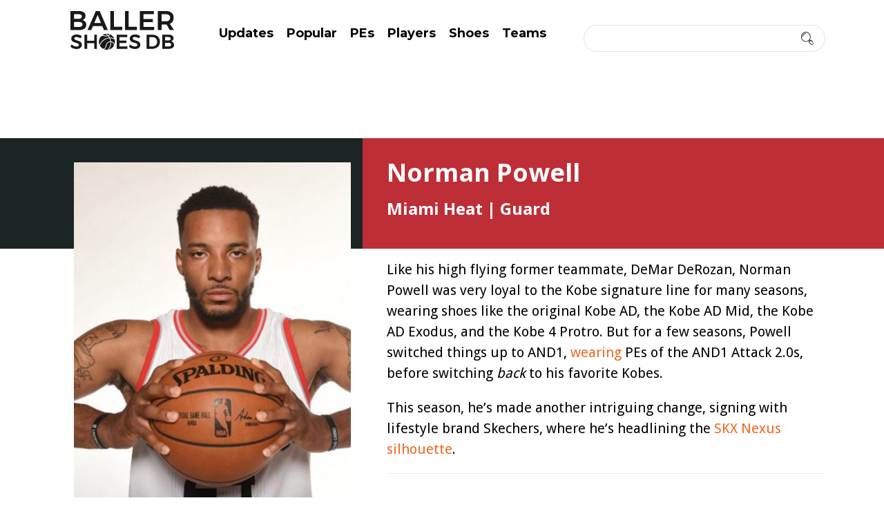

--- FILE ---
content_type: text/css; charset=utf-8
request_url: https://ballershoesdb.com/wp-content/themes/moview-child/css/themeum-moview-font.css
body_size: 1550
content:
@font-face {
	font-display:swap;
    font-family: 'moview';
    src:url([data-uri]\+3Bvc3QAAAZUAAAAIAAAACAAAwAAAAMDBAGQAAUAAAKZAswAAACPApkCzAAAAesAMwEJAAAAAAAAAAAAAAAAAAAAARAAAAAAAAAAAAAAAAAAAAAAQAAA6RQDR/9IALgDRwC4AAAAAQAAAAAAAAAAAAAAIAAAAAAAAwAAAAMAAAAcAAEAAwAAABwAAwABAAAAHAAEADgAAAAKAAgAAgACAAEAIOkU//3//wAAAAAAIOkU//3//wAB/\+MW8AADAAEAAAAAAAAAAAAAAAEAAf//AA8AAQAAAAAAAAAAAAIAADc5AQAAAAABAAAAAAAAAAAAAgAANzkBAAAAAAEAAAAAAAAAAAACAAA3OQEAAAAABAAA/[base64]\+ATc2MzIXHgEXFhUUBw4BBwYnESoBIwYHDgEHBgcwFBUUFhcWNjc2NDc\+ATc\+ATc\+AScuASMD5SMjIyMOAwMOCgcKBAQKBhkxFCZJJQYDBRs3GwYJBSA/IAMJBQoOAgMBAQElSCcLFgoLFQsGDAsHFxAqJwMDHR1pSEhUTkZGaiAgBAIMDDQnKDU1NTVoMzQxFw0TBwEHDRgMCwEKKVAqKXAoAf2tRz4\+XRsaHBtdPj5HRz4/XRobHBxfPz5EBAYDNC8vSBYWAgsLDAwCAQEEY0kNHA0LDAEBDgpgSEg\+AwkECg8GBQQGAwwCEyJKJAYIBRs3GwYFIEAgAQMDDgoEBwMBAQEBJ0gnCwELCxUKBg8OCg8UMXU\+U0lKbSAgAQEcHGVFRVA8NTZbJSUdHAwMCBQTIhABFAcKBwwZDAsUCyhSKCYCJwEB\+gEbG14\+PkZHPj9cGxsbG14/PkhIPz5cGhoBAm0CFhZJMDA2BQMLDQEBDQoECQRLdRADAgICDQsLCwABAAAAAAAAftpzbV8PPPUACwQAAAAAAN29aNIAAAAA3b1o0gAA/10D5QM5AAAACAACAAAAAAAAAAEAAANH/[base64]) format('woff');
    font-weight: normal;
    font-style: normal;
}

[class^="themeum-moview"], [class*=" themeum-moview"] {
    /* use !important to prevent issues with browser extensions that change fonts */
    font-family: 'moview' !important;
    speak: none;
    font-style: normal;
    font-weight: normal;
    font-variant: normal;
    text-transform: none;
    line-height: 1;

    /* Better Font Rendering =========== */
    -webkit-font-smoothing: antialiased;
    -moz-osx-font-smoothing: grayscale;
}

.themeum-moviewangle-left:before {
    content: "\e900";
}
.themeum-moviewangle-right:before {
    content: "\e901";
}
.themeum-moviewup:before {
    content: "\e902";
}
.themeum-moviewdown:before {
    content: "\e903";
}
.themeum-moviewangle-double-left:before {
    content: "\e904";
}
.themeum-moviewangle-double-right:before {
    content: "\e905";
}
.themeum-moviewchair:before {
    content: "\e906";
}
.themeum-moviewclock:before {
    content: "\e907";
}
.themeum-moviewenter:before {
    content: "\e908";
}
.themeum-moviewfilm:before {
    content: "\e909";
}
.themeum-moview3d-glass:before {
    content: "\e90a";
}
.themeum-moviewbook:before {
    content: "\e90b";
}
.themeum-moviewbulb:before {
    content: "\e90c";
}
.themeum-moviewlike:before {
    content: "\e90d";
}
.themeum-moviewmegaphone:before {
    content: "\e90e";
}
.themeum-moviewvideocam:before {
    content: "\e90f";
}
.themeum-moviewcup:before {
    content: "\e910";
}
.themeum-moviewmail:before {
    content: "\e911";
}
.themeum-moviewplay:before {
    content: "\e912";
}
.themeum-moviewstar-line:before {
    content: "\e913";
}
.themeum-moviewsearch:before {
    content: "\e914";
}
.themeum-moviewpopcorn:before {
    content: "\e915";
}
.themeum-moviewticket:before {
    content: "\e917";
}
.themeum-moviewtop-list:before {
    content: "\e918";
}
.themeum-moviewuser:before {
    content: "\e919";
}
.themeum-moviewpencil:before {
    content: "\e91a";
}
.themeum-moviewuser-review:before {
    content: "\e91b";
}
.themeum-moviewcamera:before {
    content: "\e91c";
}
.themeum-moviewglobe:before {
    content: "\e924";
}
.themeum-moviewfacebook:before {
    content: "\e91d";
}
.themeum-moviewtwitter:before {
    content: "\e91e";
}
.themeum-moviewinstagram:before {
    content: "\e91f";
}
.themeum-moviewgoogle-plus:before {
    content: "\e920";
}
.themeum-moviewvimeo:before {
    content: "\e921";
}
.themeum-moviewyoutube:before {
    content: "\e922";
}
.themeum-moviewpinterest:before {
    content: "\e923";
}
.themeum-moviewlink:before {
    content: "\e925";
}
.themeum-moviewspinner:before {
    content: "\e926";
}
.themeum-moviewstar:before {
    content: "\e927";
}
.themeum-moviewstar-blank:before {
    content: "\e928";
}
.themeum-moviewclose:before {
    content: "\e929";
}

--- FILE ---
content_type: text/css; charset=utf-8
request_url: https://ballershoesdb.com/wp-content/themes/moview-child/css/main.css
body_size: 14450
content:
/*
 * Moview
 * File Description: The main stylesheet of this theme for main design part.
 * Author: Themeum
 * Website: http://www.themeum.com/
 * Support: support@themeum.com
 */

/*=======================================*
 *=======   TABLE OF CONTENT   ========*
*=======================================*

1. Footer
2. 404 Page
3. Contact Us
4. Coming Soon
5. Main Menu

=======================================*/


/*=========================================
 *=======     Button      ============
 *=======================================*/

@import url('https://fonts.googleapis.com/css2?family=Montserrat:wght@400;500;600;700&display=swap');
/* font-family: 'Montserrat', sans-serif; */

 body {
      -webkit-font-smoothing: antialiased;
    -moz-osx-font-smoothing: grayscale;
    line-height: 28px;
 }
 a:hover,
 a:focus {
  text-decoration: none;
 }
.wrap-btn-style {
  margin: 20px 0 0;
}

a,a:focus{
  color: #f26522;
}

a:hover {
  color: #d54d0d;
}

.btn,
.form-submit input[type=submit],
input[type=submit],
input[type=button],
#buddypress input[type=submit],
#buddypress input[type=button],
#buddypress .generic-button a,
#buddypress .activity-list li.load-more,
#buddypress a.button,
.woocommerce div.product form.cart .button,
.woocommerce #respond input#submit,
.woocommerce a.button,
.woocommerce button.button,
.woocommerce input.button,
#buddypress ul.button-nav li.current a,
#buddypress button,
.bbpress-sidebar button {
    font-size: 16px;
    font-weight: 400;
    color: rgb(0, 0, 0);
    position: relative;
    background-clip: padding-box;
    -webkit-background-clip: padding-box;
    background-image: url("../images/button-pattern.png");
    padding: 8px 25px;
    transition: color 400ms, background-color 400ms, border-color 400ms;
    -webkit-transition: color 400ms, background-color 400ms, border-color 400ms;
    border-radius: 3px;
    border: none;
    box-shadow: inset 0px -2px 0px rgba(0, 0, 0, 0.15);
    -webkit-box-shadow: inset 0px -2px 0px rgba(0, 0, 0, 0.15);
}

input[type=button]:hover,
input[type=submit]:hover,
.form-submit input[type=submit]:hover,
#buddypress input[type=submit]:hover,
#buddypress input[type=button]:hover,
#buddypress .generic-button a:hover,
#buddypress .comment-reply-link:hover,
#buddypress a.button:focus, #buddypress a.button:hover,
#buddypress button:hover, #buddypress div.generic-button a:hover,
#buddypress input[type=button]:hover, #buddypress input[type=reset]:hover,
#buddypress input[type=submit]:hover, #buddypress ul.button-nav li a:hover,
#buddypress ul.button-nav li.current a,
#buddypress a.button:hover,
.woocommerce div.product form.cart .button:hover,
.woocommerce #respond input#submit:hover,
.woocommerce a.button:hover,
.woocommerce button.button:hover,
.woocommerce input.button:hover,
#buddypress ul.button-nav li.current a:hover,
#buddypress button:hover,
.bbpress-sidebar button:hover{
  color: #fff;
  border: none;
}

#buddypress .activity-list li.load-more a{
  color: #fff;
}

#buddypress .activity-list li.load-more a:hover {
  color: #fff;
}

#buddypress .members.dir-list .generic-button a{
  background: #13C113;
  padding: 5px 12px;
  font-size: 12px;
}
#buddypress .members.dir-list .generic-button a:hover {
  background: #0D9A0D;
}

#buddypress .members.dir-list .generic-button a.requested,
#buddypress .members.dir-list .generic-button a.remove {
  background: #EA2810;
}
#buddypress .members.dir-list .generic-button a.requested:hover,
#buddypress .members.dir-list .generic-button a.remove:hover {
  background: #BD200D;
}

.btn.btn-primary {
  -moz-user-select: none;
  border: 1px solid transparent;
  border-radius: 4px;
  cursor: pointer;
  display: inline-block;
  font-size: 13px;
  font-weight: 500;
  margin-bottom: 0;
  padding: 8px 15px;
  text-align: center;
  vertical-align: middle;
  white-space: nowrap;
    color: #FFF !important;
}

input[type=submit],
.form-submit input[type=submit] {
  float: right;
}

textarea,input {
  border: 1px solid #e3e3e3;
  transition: 300ms;
  -webkit-transition: 300ms;
  padding: 10px 15px;
}

input:focus, textarea:focus,
keygen:focus, select:focus {
  border-width: 1px;
  border-style: solid;
  outline-offset: 0;
  outline: -webkit-focus-ring-color auto 0;
}

 /*=========================================
 *=======     input fields       ============
 *=======================================*/
select, textarea, input[type="text"], input[type="password"], input[type="datetime"], input[type="datetime-local"],
input[type="date"], input[type="month"], input[type="time"], input[type="week"], input[type="number"],
input[type="email"], input[type="url"], input[type="search"], input[type="tel"], input[type="color"], .uneditable-input,
#buddypress .dir-search input[type=search], #buddypress .dir-search input[type=text],
#buddypress .groups-members-search input[type=search], #buddypress .groups-members-search input[type=text],
#buddypress .standard-form input[type=color], #buddypress .standard-form input[type=date],
#buddypress .standard-form input[type=datetime-local], #buddypress .standard-form input[type=datetime],
#buddypress .standard-form input[type=email], #buddypress .standard-form input[type=month],
#buddypress .standard-form input[type=number], #buddypress .standard-form input[type=password],
#buddypress .standard-form input[type=range], #buddypress .standard-form input[type=search], #buddypress .standard-form input[type=tel],
#buddypress .standard-form input[type=text], #buddypress .standard-form input[type=time], #buddypress .standard-form input[type=url],
#buddypress .standard-form input[type=week], #buddypress .standard-form select,
#buddypress .standard-form textarea {
  min-height: 50px;
  font-weight: 400;
  display: block;
  height: 34px;
  padding: 6px 12px;
  font-size: 14px;
  line-height: 1.428571429;
  color: #555555;
  background-color: #fff;
  background-image: none;
  border: 1px solid #ccc;
  border-radius: 0;
  -webkit-box-shadow: inset 0 1px 1px rgba(0,0,0,0.075);
  box-shadow: inset 0 1px 1px rgba(0,0,0,0.075);
  -webkit-transition: border-color ease-in-out .15s,box-shadow ease-in-out .15s;
  -o-transition: border-color ease-in-out .15s,box-shadow ease-in-out .15s;
  transition: border-color ease-in-out .15s,box-shadow ease-in-out .15s;
  box-shadow: none;
  -webkit-box-shadow: none;
  border: 1px solid #e9edf0;
}


 /*=========================================
 *=======     Boxwidth       ============
 *=======================================*/


.boxwidth {
  position: relative;
  max-width: 1240px;
  background: #fff;
  margin: 0 auto;
  overflow: hidden;
  box-shadow: 0px 0px 15px rgba(0, 0, 0, 0.15);
  -webkit-box-shadow: 0px 0px 15px rgba(0, 0, 0, 0.15);
  -moz-box-shadow: 0px 0px 15px rgba(0, 0, 0, 0.15);
}

.boxwidth #masthead.sticky {
    max-width: 1240px;
    top: 0;
}

.admin-bar #masthead.sticky {top:32px}

 /*=========================================
 *=======     Subtitle       ============
 *=======================================*/
.sub-title {
  z-index: 1;
  position: relative;
  margin-bottom: 60px;
}
.sub-title:after {
    position: absolute;
    content: "";
    background-color: rgba(0,0,0,0.6);
    width: 100%;
    height: 100%;
    top: 0;
    left: 0;
    z-index: -1;
}
.sub-title h2 {
  font-size: 30px;
  display: inline-block;
  line-height: 1;
  margin: 0;
  padding: 0;
  color: #fff;
  font-weight: 500;
}
.sub-title .breadcrumb {
  background: none;
  padding: 0;
  margin: 5px 0 0;
  font-weight: 400;
  line-height: 35px;
  color: #fff;
}
.sub-title .breadcrumb>li a {
  color: #fff;
}

/*=========================================
 *=======     Logo       ============
*=======================================*/
.logo-wrapper h1 {
  margin-top: 16px;
}


/*=========================================
 *=======     Login       ============
*=======================================*/
.modal-dialog {
  display: inline-block;
  text-align: left;
  vertical-align: middle;
}
.modal {
    text-align: center;
}
.modal-content {
    border-radius: 0;
    padding: 30px 30px 0;
    font-size: 14px;
    background-color: #ffffff;
}
.modal-content .modal-header {
    border: none;
}
.modal-content .modal-header .title {
  margin-top: 0;
  font-weight: 600;
}
.modal-header .close {
  margin-top: -2px;
  position: absolute;
  right: 15px;
  top: 15px;
  color: #777;
  border: 1px solid;
  border-radius: 30px;
  text-align: center;
  -webkit-transition: .3s;
  -o-transition: .3s;
  transition: .3s;
  width: 35px;
  height: 35px;
  line-height: 33px;
  font-size: 18px;
}

.modal-content input[type="text"] {
  margin-bottom: 20px;
}

.modal-content input[type="password"] {
  margin-bottom: 30px;
}

.modal-content .lost-pass strong{
  margin-left: 20px;
}

.modal-content .lost-pass {
  color: #000;
  transition: 300ms;
  -webkit-transition: 300ms;
}

.modal-content .modal-footer {
  padding: 20px 0 5px;
  border-top: 1px solid #e5e5e5;
  margin-top: 40px;
  margin-bottom: 0;
  text-align: center;
}


/* Menu Button */

.menu-button:focus,
.close-button:focus {
    outline: -webkit-focus-ring-color auto 0;
}

.menu-button {
  position: relative;
  z-index: 1000;
  margin: 0;
  padding: 0;
  width: 3em;
  height: 2.25em;
  border: none;
  text-indent: 2.5em;
  font-size: 14px;
  color: transparent;
  background: transparent;
  display: inline-block;
  float: left;
  margin-top: 19px;
  margin-right: 0;
}
.menu-button::before {
  position: absolute;
  top: 0.5em;
  right: 0.5em;
  bottom: 0.5em;
  left: 0.5em;
  background: linear-gradient(#000 20%, transparent 20%, transparent 40%, #000 40%, #000 60%, transparent 60%, transparent 80%, #000 80%);
  content: '';
}

.menu-button:hover {
  opacity: 0.7;
}
/* Close Button */
.menu-close-container {
  position: absolute;
  right: 0;
  top: 0;
  width: 60px;
  height: 60px;
  margin-top: 0px;
  -moz-transition: all 0.8s cubic-bezier(0.165, 0.84, 0.44, 1);
  -o-transition: all 0.8s cubic-bezier(0.165, 0.84, 0.44, 1);
  -webkit-transition: all 0.8s cubic-bezier(0.165, 0.84, 0.44, 1);
  transition: all 0.8s cubic-bezier(0.165, 0.84, 0.44, 1);
  overflow: hidden;
  z-index: 2;
  background: #000;
}
.admin-bar .menu-close-container {
  top: 0;
}

.close-button {
  width: 2em;
  height: 2em;
  position: absolute;
  right: 19px;
  top: 17px;
  overflow: hidden;
  text-indent: 1em;
  font-size: 0.7em;
  border: none;
  background: transparent;
  color: transparent;
}

.close-button::before,
.close-button::after {
  content: '';
  position: absolute;
  width: 3px;
  height: 100%;
  top: 0;
  left: 50%;
  background: #fff;
}

.close-button::before {
  -webkit-transform: rotate(45deg);
  transform: rotate(45deg);
}

.close-button::after {
  -webkit-transform: rotate(-45deg);
  transform: rotate(-45deg);
}

/*=========================================
 *=======    Offcanvas menu      ============
 *=======================================*/

#offcanvas-menu-wrapper {
  position: fixed;
  left: -400px;
  top: 0;
  width: 400px;
  height: 100%;
  overflow: hidden;
  z-index: 9999;
  transform: matrix(1, 0, 0, 1, 0, 0);
  -webkit-transform: matrix(1, 0, 0, 1, 0, 0);
  background: #f5f5f5;
  -moz-transition: all .7s cubic-bezier(0.77, 0, 0.175, 1);
  -o-transition: all .7s cubic-bezier(0.77, 0, 0.175, 1);
  -webkit-transition: all .7s cubic-bezier(0.77, 0, 0.175, 1);
  transition: all .7s cubic-bezier(0.77, 0, 0.175, 1);
}

.admin-bar #offcanvas-menu-wrapper {
  top:32px;
}

.show-menu #offcanvas-menu-wrapper {
  transform: translate(100%, 0%) matrix(1, 0, 0, 1, 0, 0);
   -webkit-transform: translate(100%, 0%) matrix(1, 0, 0, 1, 0, 0);
}

#offcanvas-menu-inner {
  position: absolute;
  left: 100%;
  top: 0;
  width: 100%;
  height: 100%;
  padding: 50px 50px 90px;
  -moz-box-sizing: border-box;
  -webkit-box-sizing: border-box;
  box-sizing: border-box;
  -moz-backface-visibility: hidden;
  -webkit-backface-visibility: hidden;
  backface-visibility: hidden;
  transform: matrix(1, 0, 0, 1, 0, 0);
  -webkit-transform: matrix(1, 0, 0, 1, 0, 0);
  -moz-transition: all .7s cubic-bezier(0.77, 0, 0.175, 1);
  -o-transition: all .7s cubic-bezier(0.77, 0, 0.175, 1);
  -webkit-transition: all .7s cubic-bezier(0.77, 0, 0.175, 1);
  transition: all .7s cubic-bezier(0.77, 0, 0.175, 1);
  overflow-y: scroll;
  overflow-y: overlay;
}

.show-menu #offcanvas-menu-inner {
  transform: translate(-100%, 0%) matrix(1, 0, 0, 1, 0, 0);
  -webkit-transform: translate(-100%, 0%) matrix(1, 0, 0, 1, 0, 0);
}

#offcanvas-menu {
  margin-top: 50px;
}

#offcanvas-menu .navbar-collapse {
  padding: 0;
}

#offcanvas-menu #menu-main-menu {
  padding-left: 30px;
}

#offcanvas-menu .nav>li a {
  margin-right: 0;
  margin-left: 0;
  padding: 8px 0;
  color: #969090;
  font-weight: 500;
  font-size: 14px;
  letter-spacing: 4px;
}

#offcanvas-menu .nav>li a:focus,
#offcanvas-menu .nav>li a:hover {
    text-decoration: none;
    background: none;
}

#offcanvas-menu .nav>li {
  display: block;
  position: relative;
}

#offcanvas-menu .nav>li>a {
  position: relative;
  display: inline-block;
}

#offcanvas-menu .nav>li>a:after {
  content: '';
  position: absolute;
  top: 21px;
  height: 1px;
  background-color: #c6c6c6;
  left: -40px;
  width: 20px;
  -moz-transition: all .3s cubic-bezier(0.77, 0, 0.175, 1);
  -o-transition: all .3s cubic-bezier(0.77, 0, 0.175, 1);
  -webkit-transition: all .3s cubic-bezier(0.77, 0, 0.175, 1);
  transition: all .3s cubic-bezier(0.77, 0, 0.175, 1);
}

#offcanvas-menu .nav li ul {
  list-style: none;
  padding: 10px 0;
}

#offcanvas-menu .nav>li>a:hover:after {
  left: -40px;
  width: 40px;

}

#offcanvas-menu ul li span.menu-toggler {
  display: inline-block;
  width: 34px;
  cursor: pointer;
  color: #969090;
  height: 34px;
  line-height: 34px;
  text-align: center;
  position: absolute;
  right: 0;
  top: 13px;
  z-index: 99;
  font-size: 12px;
}

#offcanvas-menu ul li span.menu-toggler .themeum-moviewdown,
#offcanvas-menu ul li span.menu-toggler.collapsed .themeum-moviewangle-right {
    display: block;
}


/*=========================================
 *=======     Navigation       ============
 *=======================================*/

.main-menu-wrap {
  float: left;
  margin-right: 30px;
  padding: 0;
  height: 70px;
  line-height: 70px;
  cursor: pointer;
}

.main-menu-wrap .fa-bars {
  font-size: 28px;
  line-height: 72px;
  padding: 0 0 0 15px;
}

#main-menu {
  display: none;
  background: #eeeeee;
  list-style: none;
  padding: 20px 0;
  margin: 0;
  width: 240px;
  position: absolute;
  top: 70px;
  left: 15px;
  z-index: 99999;
  line-height: normal;
}

.main-menu-wrap:hover #main-menu{
  display: block;
  -webkit-animation: spMenuFadeInUp 150ms;
  animation: spMenuFadeInUp 150ms;
}

#main-menu .nav>li {
  position: relative;
  padding: 0;
}

#main-menu .nav>li>a {
  line-height: normal;
  padding: 13px 30px;
  font-size: 14px;
  font-weight: 400;
  color: #333;
  border-bottom: 1px solid #e5e5e5;
  transition: 300ms;
  -webkit-transition: 300ms;
}


#main-menu .nav>li.fixed-menu {
    margin-left: 20px;
}


#main-menu .nav>li>a:hover,
#main-menu .nav>li>a:focus {
  color: #000;
  background-color: #fff;
}

#main-menu .nav>li.active>a {
    font-weight: bold;
}

#main-menu .nav>li.menu-item-has-children > a {
  position: relative;
}

#main-menu .nav>li.menu-item-has-children > a:after{
    content: " \f105";
    font-family: "FontAwesome";
    right: 30px;
    position: absolute;
    font-size: 16px;
}

.page-template-homepage-transparent-php #masthead.sticky #main-menu .nav>li.fixed-menu>a {
    color: #fff;
}

#main-menu .nav>li > ul{
    padding: 0px 0 0;
}

#main-menu .nav>li ul {
  text-align: left;
  position: absolute;
  top: 0;
  left: 100%;
  list-style: none;
  margin: 0;
  width: 220px;
  display: none;
  z-index: 999999;
  color: #333;
  background-color: #EEEEEE;
}


#main-menu .nav>li:hover>ul {
  display: block;
  -webkit-animation: spMenuFadeInUp 300ms;
  animation: spMenuFadeInUp 300ms;
}

#main-menu .nav>li>ul li a {
    display: block;
    line-height: normal;
    padding: 13px 20px;
    font-size: 14px;
    transition:300ms;
    -webkit-transition:300ms;
}

#main-menu .nav>li>ul li > div {
    padding: 0 20px 10px;
    font-size: 13px;
}

#main-menu .sub-menu li.active{
    background: #736356;
}

#main-menu .nav>li>ul li a:hover {
    text-decoration: none;
}

 #main-menu .nav>li>ul {
    transition:300ms;
    -webkit-transition:300ms;
 }

#main-menu .nav>li>ul li {
  transition:300ms;
  -webkit-transition:300ms;
}


#main-menu .nav>li>ul li {
    position: relative;
    border-bottom: 1px solid #e5e5e5;
    transiton:300ms;
    -webkit-transiton:300ms;
    -moz-transiton:300ms;
}

#main-menu .nav>li>ul li.menu-item-has-children {
    position: relative;
}

#main-menu .nav>li>ul li.menu-item-has-children:after {
    position: absolute;
    content: "\f105";
    right: 30px;
    top: 15px;
    font-size: 16px;
    font-family: FontAwesome;
}


#main-menu .nav>li ul li ul {
    display: none;
    position: absolute;
    top: 0;
    left: 100%;
    padding: 0;
}

#main-menu .nav>li>ul li:hover>ul {
  display: block;
  -webkit-animation: spMenuFadeInUp 400ms;
  animation: spMenuFadeInUp 400ms;
}

#main-menu .sub-menu li.active, #main-menu .nav>li>ul li:hover {
  background: #fff;
  color: #000;
}


/*===========   Mobile Menu   ===========*/

#mobile-menu{
    position: absolute;
    top: 61px;
    width: 100%;
    z-index: 9;
    right: 0;
    z-index: 999;
    background: #eeeeee;
}

.col-xs-4.visible-xs {
  position: absolute;
  right: 0;
}

.navbar-toggle .icon-bar {
  background: #000;
  width: 25px;
  height: 3px;
}

.navbar-toggle {
  padding: 0;
  margin-top: 25px;
  margin-right: 0;
  margin-bottom: 0;
}

.admin-bar #mobile-menu {
  top:71px;
}

#navigation #mobile-menu .navbar-nav {
  float: none;
}

#navigation #mobile-menu .navbar-nav {
  margin: 0;
  background-color: #29333f;
}


#mobile-menu .navbar-collapse{
  border: 0;
}

#mobile-menu .navbar-nav {
  margin-top: 0;
  margin-bottom: 0;
}

.navbar-default .navbar-collapse,
.navbar-default .navbar-form {
  border-top: 0 !important;
}

#mobile-menu ul {
  list-style: none;
  padding-top: 10px;
  padding-bottom: 10px;
}

#mobile-menu ul li a {
  padding-top: 10px;
  padding-bottom: 10px;
  color: #000;
  display: block;
}

#mobile-menu ul ul {
  padding-left: 50px;
  padding-top: 10px;
  padding-bottom: 10px;
}

#mobile-menu ul li span.menu-toggler {
  display: inline-block;
  width: 34px;
  cursor: pointer;
  color: #000;
  height: 34px;
  line-height: 34px;
  text-align: center;
  position: absolute;
  right: 0;
  top: 0;
  z-index: 99;
}

#mobile-menu ul li:hover .menu-toggler{
    color: #222;
}

#mobile-menu ul li {
  line-height: 20px;
}

#mobile-menu ul li span.menu-toggler i {
  display: block;
  line-height: 34px;
}

#mobile-menu ul li span.menu-toggler .fa-angle-right,
#mobile-menu ul li span.menu-toggler.collapsed .fa-angle-down {
  display: none;
}

#mobile-menu ul li span.menu-toggler .fa-angle-down,
#mobile-menu ul li span.menu-toggler.collapsed .fa-angle-right {
  display: block;
}

#navigation #mobile-menu .navbar-nav>li>a:focus,
#navigation #mobile-menu .navbar-nav>li>a:hover {
  background-color: transparent;
}
.page-template-template-two-columns .tcprod h1 {
    font-size: 42px;
}
/* 6-11-2023 */
.single-post-author{
  display: flex;    
  align-items: center;
  margin-bottom: 15px;     
}
.single-post-author img{
  width: 40px;    
  height: 40px;
  border-radius: 50%;
  margin-right: 10px;    
}     
.single-post-author h3{
	margin: 0;
	font-size: 12px;
	font-weight:600;
	line-height:1.5;      
}    
.single-post-author h3 a{
  color:#000;      
}
.author-bio-box span{
	display: inline-block;
	text-decoration: none;
	font-size: 18px;
	font-weight: 500;
	line-height:1.27;
	margin-bottom: 15px;
	font-family: 'Montserrat', sans-serif;
}
.author-bio-box .author-bio-box-btn a{
    background: #35A1D6;
    border: 1px solid #35A1D6;
    font-weight: 500;
    min-height: 40px;
    max-width: 100%;
    text-decoration: none;
    color: #fff;
	padding: 5px 27px;
	display:inline-block;
	font-size: 14px;
	font-family: 'Montserrat', sans-serif;
}
.author-bio-box p{
	font-size:14px;
	line-height:1.5;
}
.author-bio-box-btn{
	padding-top: 20px;
	border-top: 1px solid hsla(0,0%,88%,.8);
	margin-top: 20px;       
}
.author-bio-box .author-bio-box-btn a:hover{
	background: #35A1D6;
}
.author-bio-box{
	background-color: #f5f5f5;
	padding: 25px 25px;
	margin-right:20px;     
}    
.single-post-author-container{
	background-color:#fff;
	padding:0;
	margin:0;
}
.single-post-author-container .single-post-author img {
    width: 70px;
    height: 70px;
	margin-right:25px;
}
.single-post-author-container .single-post-author{
	align-items:flex-start;
}
.single-post-author-container .single-post-author h3{
	font-size: 30px;      
	margin-bottom: 15px !important;
}
.author-bio-box .single-post-author h3,
.author-bio-box .single-post-author h3 a{
	font-size:14px;
	line-height:1.2;
	font-weight:600;
	font-family: 'Montserrat', sans-serif;
}
.author-bio-box .single-post-author img{
	width: 60px;
	height: 60px;
	margin-right:15px;
}
.single-post-author-container .single-post-author img{
	height:96px;
	width:96px;
	margin-right:30px;
}
.single-post-author-container .single-post-author h3{
	font-size:48px;
	font-weight:600;
	line-height:1.25;
}
.single-post-author-container.author-bio-box p {
    font-size: 16px;
    line-height: 1.5;         
}
/* 6-11-2023 */  
@media(max-width: 767px){
	.single-post-author-container .single-post-author h3 {
		font-size: 38px;
	}
  .single-post-author-container .single-post-author {
		flex-wrap:wrap;
	}
	.single-post-author-container .single-post-author img {
		margin-right: 0;
		margin-bottom:20px;    
	}
}
@media only screen and (max-width : 768px) {
  #masthead.sticky {
    position: inherit !important;
  }
}

#main-menu ul.sub-menu li > a{
    font-weight: 400!important;
}

#navigation .navbar-header .navbar-toggle:hover,
#navigation .navbar-header .navbar-toggle:focus {
  background-color: transparent;
}

.navbar-toggle:hover .icon-bar {
  background: #4bb463;
}



/*=========================================
 *=======   Moview Search   ============
 *=======================================*/

.home-search {
  margin-top: 16px;
}

.moview-search-wrap {
    border: 1px solid #e3e3e3;
    border-radius: 30px;
    width: 100%;
    position: relative;
}

#moview-search {
    overflow: hidden;
    margin: 0;
}

.moview-search-wrap .search-panel {
  position: absolute;
  left: 0;
  float: left;
  height: 37px;
}

.moview-search-wrap .search-panel .select-menu {
  position: relative;
  float: left;
  margin-left: 20px;
  z-index: 10;
  border-right: 1px solid #e3e3e3;
}




.search-panel .select-menu span{
line-height: 37px;
     min-height: 37px!important;
    padding: 0 15px 0 0;
      width: 100px;
    color: #727272;
     font-size: 14px;
}




.search-panel .select-menu select {
  width: 100px;
  min-height: 37px!important;
  -webkit-box-shadow: none;
  box-shadow: none;
  border: none;
  padding: 0;
  border-radius: 0;
  font-weight: 400;
  display: inline-block;
  font-size: 14px;
  -webkit-appearance: none;
  -moz-appearance: none;
  -ms-appearance: none;
  -o-appearance: none;
  appearance: none;
  color: #727272;
  background: transparent;
  position: relative;
  z-index: 11;
}



.search-panel .select-menu select:hover {
    cursor: pointer;
}

.home-search-btn{
    max-width:500px;
    /*float: right;*/
}


.moview-search-wrap .input-box {
  float: right;
  border: none;
  border-width: 1px 0px;
  min-height: 37px;
  width: 100%;
  padding: 0 40px 0 20px;
}

.moview-search-wrap .search-icon {
  height: 37px;
  line-height: 33px;
  border: none;
  display: inline-block;
  float: left;
  padding: 0 10px;
  position: absolute;
  right: 0;
  z-index: 10;
}

.moview-search-wrap .search-icon button {
    border: none;
    background-color: transparent;
}

.spmoviedb-icon-search:before {
  content: "\e914";
  font-family: 'moview' !important;
  speak: none;
  font-style: normal;
  font-weight: normal;
  font-variant: normal;
  text-transform: none;
  line-height: 1;
  -webkit-font-smoothing: antialiased;
  -moz-osx-font-smoothing: grayscale;
}

.moview-search-wrap #searchword.moview-search-input {
  width: 100%;
  border: none;
  box-shadow: none;
  padding-left: 10px;
  min-height: 36px!important;
}

/*=========================================
 *=======   Login    ============
*=======================================*/
.top-align {
  text-align: right;
  line-height: 70px;
}
.top-align .sp-moview-icon-user {
  font-size: 20px;
  margin-right: 10px;
}



 /*=========================================
 *=======   Widget Settings    ============
 *=======================================*/

.widget-blog-posts .media-left,
.widget-blog-posts .media>.pull-left {
    padding-right: 15px;
}

.widget-blog-posts .entry-title {
    font-size: 16px;
    margin-bottom: 5px;
}

.widget-blog-posts .entry-title  a {
    color: #000;
}

.widget-blog-posts img {
    margin-bottom: 20px;
}

.widget-blog-posts .entry-date {
    font-size: 14px;
}

.widget-popular-news ul {
    list-style: none;
    padding: 0;
    margin: 0;
}

.widget.widget_themeum_popular_posts_widget {
    padding: 0;
    margin: 0;
}

.widget{
    word-break: break-word;
}

.widget img{
    max-width: 100%;
    height: auto;
}

.widget_recent_comments a{
    word-break: break-word;
}

.search-no-results #searchform {
  position: relative;
}

.search-no-results #searchform .btn-search {
  position: absolute;
  right: 0;
  padding: 14px 20px;
  top:0;
}

.widget select{
    width: 100%;
    margin: 0;
}

.form-control{
    border-radius: 0;
    box-shadow: none;
    border: 1px solid #f2f2f2;
}

#sidebar .widget{
    margin-bottom: 30px;
    padding: 0;

}

.widget-area .widget:last-child{
    margin-bottom: 0px;
}


#sidebar h3.widget_title {
  margin: 0 0 20px;
  font-weight: 600;
  font-size: 18px;
  line-height: normal;
  color: #000;
}


#sidebar .themeum-title .icon-bar {
    background: #000;
}

.widget.widget_archive label {
  font-weight: 400;
}

aside.widget-area .themeum-title{
    margin-bottom: 30px;
}

.widget-popular-news a {
    color: #555;
}

.widget-popular-news a:hover {
    color:#000;
}

.widget-popular-news .media>.pull-left {
      padding-right: 15px;
}

.widget_title{
    margin-top: 0;
    margin-bottom: 0;
}

.widget .tagcloud{
    display: block;
}

.widget .tagcloud a{
  display: inline-block;
  color: #000000;
  padding: 1px 12px;
  border-radius: 2px;
  margin-right: 5px;
  margin-bottom: 8px;
  transition: all 300ms ease-in;
  -webkit-transition: all 300ms ease-in;
  text-transform: capitalize;
  font-size: 12px !important;
}

.widget .tagcloud a:hover {
    border:none;
    color: #fff;
}

.widget >ul{
    padding: 0;
    margin: 0;
    letter-spacing: 0;
    list-style: none;
}

.widget ul.children{
    list-style: none;
    padding-left: 10px;
}

#sidebar .widget ul li {
  border-bottom: 1px solid #e5e5e5;
  padding: 5px 0;
}

.widget ul > li:last-child{
    border-bottom:none;
}

.widget.widget_categories ul li{
    text-transform: capitalize;
}

.widget_nav_menu ul{
    padding: 0px;
}
.widget_nav_menu ul li{
    list-style:none;
}

.widget_nav_menu ul.menu .sub-menu li:first-child {
  border-bottom: none;
}


.widget ul li a{
    color: #000;
    display: inline-block;
    font-size: 14px;
    text-decoration: none;
    padding: 4px 0;
    transition: 300ms;
    -webkit-transition: 300ms;
}

.widget ul  li:first-child a {
    padding-top: 0;
}

.widget ul  li:last-child a {
    padding-bottom: 0;
}

.widget.widget_recent_comments ul li{
    padding-top: 5px;
    padding-bottom: 5px;
    word-break: break-word;
}

.widget.widget_rss ul li{
    padding-top: 10px;
    padding-bottom: 10px;
    word-break: break-word;
}

.widget.widget_recent_comments ul li a{
    padding: 0;
    border-left: 0 none;
}

.widget.widget_nav_menu ul.sub-menu{
    border-top: 1px solid #f4f4f4;
    padding-left: 20px;
}

#sidebar  .widget.widget_nav_menu ul.sub-menu li:last-child {
  border-bottom: none;
}

.widget_text .textwidget{
    padding: 0;
}

.widget.widget_rss .widget_title a{
    color: #fff;
}

.widget.widget_rss ul li a{
    border: 0 none;
    padding: 0;
}

.widget.widget_rss a:hover,
.widget.widget_recent_comments a:hover{
    border-left: 0px;
    text-decoration: underline;
}

.widget.widget_search #searchform{
  position: relative;
  border: 1px solid #eee;
}

.widget.widget_search #searchform input {
  height: 50px;
  border: none;
  box-shadow: none;
  font-weight: 300;
  padding: 0 20px;
  margin: 0;
  background: none;
}

.widget.widget_search #searchform .btn-search {
  height: 50px;
  line-height: 50px;
}

.widget.widget_search #searchform i {
  position: absolute;
  right: 15px;
  top: 0px;
}

.widget.widget_search #searchform .btn-search i {
  font-size: 16px;
  line-height: 50px;
}

.widget.widget_search .btn-search {
    position: absolute;
    right: 0;
    top: 0;
    background: #f2f2f2;
}

/*=========================================
 *==========     Io Test       ============
 *=======================================*/

.entry-summary img {
  display: block;
  max-width: 100%;
  height: auto;
  margin-bottom: 10px;
}

.alignnone {
    margin: 5px 20px 20px 0;
}

img.alignnone {
    max-width: 100%;
    height: auto;
}

.aligncenter,
div.aligncenter {
    display: block;
    margin: 5px auto 5px auto;
    clear: both;
}

.alignright {
    float:right;
    margin: 10px 0 20px 20px;
}

.alignleft {
    float: left;
    margin: 10px 20px 20px 0;
}

.aligncenter {
    display: block;
    margin: 10px auto 15px auto;
}

a img.alignright {
    float: right;
    margin: 5px 0 20px 20px;
}

a img.alignnone {
    margin: 5px 20px 20px 0;
}

a img.alignleft {
    float: left;
    margin: 5px 20px 20px 0;
}

a img.aligncenter {
    display: block;
    margin-left: auto;
    margin-right: auto
}

.wp-caption {
    background: #fff;
    border: 1px solid #f0f0f0;
    max-width: 96%; /* Image does not overflow the content area */
    padding: 5px 3px 10px;
    text-align: center;
}

.wp-caption.alignnone {
    margin: 5px 20px 20px 0;
    clear: both;
}

.wp-caption.alignleft {
    margin: 5px 20px 20px 0;
}

.wp-caption.alignright {
    margin: 5px 0 20px 20px;
}

.wp-caption img {
    border: 0 none;
    height: auto;
    margin: 0;
    max-width: 98.5%;
    padding: 0;
    width: auto;
}

.wp-caption p.wp-caption-text {
    font-size: 11px;
    line-height: 17px;
    margin: 0;
    padding: 10px 5px 0;
}

.default-page article{

}

.default-page .entry-title{
    margin-bottom: 20px;
}

table {
    border-bottom: 1px solid #f1f1f1;
    border-collapse: collapse;
    border-spacing: 0;
    font-size: 14px;
    line-height: 1;
    margin: 0 0 20px;
    width: 100%;
}

caption,
th,
td {
    font-weight: normal;
    text-align: left;
}

caption {
    font-size: 16px;
    margin: 20px 0;
}

th {
    font-weight: bold;
    text-transform: uppercase;
}

td,
.table>tbody>tr>td{
    border-top: 1px solid #efefef;
    padding: 8px 10px 8px 0;
}

dl {
    margin: 0 20px;
}

dt {
    font-weight: bold;
}

dd {
    margin: 0 0 20px;
}

blockquote p{
    font-size: 12px;
    font-weight: 300;
    line-height: 1.5em;
}

blockquote{
}

.entry-content a{

}

.entry-content pre{
    font-size: 12px;
    padding: 20px;
}

.gallery-format {
    list-style: none;
    padding: 0;
    margin: 0;
    font-size: 0;
    line-height: 0;
}

/***********  Blog Style  ************
**************************************/

article.post.hentry {
  margin-bottom: 50px;
}
.entry-content-list-blog {
  position: relative;
}
.entry-content-list-blog .entry-header {
  position: absolute;
  left: 0;
  margin-bottom: 0;
  margin-left: 0;
  bottom: 0;
  padding: 40px;
  z-index: 2;
}

.format-video .entry-content-list-blog .entry-header {
  bottom: 40px;
}

.featured-wrap {
  position: relative;
  z-index: 2;
  min-height: 300px;
}

.entry-content-list:before {
  content: "";
  position: absolute;
  top: 0;
  left: 0;
  width: 100%;
  height: 100%;
  -webkit-transition: .3s;
  -o-transition: .3s;
  transition: .3s;
  background-image: -webkit-linear-gradient(to bottom,rgba(0,0,0,0.1) 30%,#000000 100%);
  background-image: -moz-linear-gradient(to bottom,rgba(0,0,0,0.1) 30%,#000000 100%);
  background-image: -o-linear-gradient(to bottom,rgba(0,0,0,0.1) 30%,#000000 100%);
  background-image: -ms-linear-gradient(to bottom,rgba(0,0,0,0.1) 30%,#000000 100%);
  background-image: linear-gradient(to bottom,rgba(0,0,0,0.1) 30%,#000000 100%);
  z-index: 1;
}

.entry-content-list-blog .featured-wrap:before {
  z-index: 1;
  content: '';
  position: absolute;
  bottom: 0;
  left: 0;
  width: 100%;
  height: 100%;
  -webkit-background-image: linear-gradient(to bottom,rgba(0,0,0,0) 0%,#000 100%);
  background-image: linear-gradient(to bottom,rgba(0,0,0,0) 0%,#000 100%);
  transition: all .3s;
  -webkit-transition: all .3s;
}

.entry-date-wrapper.pull-left {
  background-color: rgba(84,83,80,0.6);
  color: #fff;
  text-align: center;
  margin-right: 30px;
  -webkit-transition: 400ms;
  -o-transition: 400ms;
  transition: 400ms;
  padding: 10px 18px;
  box-sizing: border-box;
}
.entry-date-day {
  display: block;
  font-size: 42px;
  line-height: 42px;
}
.entry-date-month-year {
  font-size: 14px;
  line-height: 26px;
}

.entry-blog-meta .blog-entry-title {
  font-size: 28px;
  font-weight: 600;
  margin: 0 0 5px;
  line-height: 32px;
  text-transform: capitalize;
}

.entry-content-list-normal {
  background: #eee;
  padding: 35px 25px;
}

.entry-blog-meta .blog-entry-title a {
  color: #fff;
  transition: 300ms;
  -webkit-transition: 300ms;
}

.entry-blog-meta .blog-entry-title a:hover {
  color: rgba(255, 255, 255, 0.7);
}

.entry-content-list-normal .entry-blog-meta .blog-entry-title a {
  color: #000;
  transition: 300ms;
  -webkit-transition: 300ms;
}
.entry-content-list-normal .entry-blog-meta .blog-entry-title a:hover {
  color: #666;
}
.entry-blog-meta .article-info {
  list-style: none;
  padding: 0;
  margin: 0;
}
.entry-blog-meta .article-info li {
  display: inline-block;
  color: #fff;
  font-size: 16px;
  text-transform: capitalize;
  margin: 0;
  padding-right: 25px;
}

.entry-content-list-normal .entry-blog-meta .article-info li {
  color: #000;
}

.entry-blog-meta .article-info li a {
  color: #fff;
}

.entry-content-list-normal .entry-blog-meta .article-info li a {
  color: #000;
}

.post-entry-summary {
  margin-top: 30px;
}

/* gallery post */
.carousel-left,
.carousel-right {
  position: absolute;
  top: 50%;
  font-size: 24px;
  width: 36px;
  height: 36px;
  line-height: 36px;
  margin-top: -18px;
  text-align: center;
  color: #fff;
  background: rgba(0,0,0,0.5);
  z-index: 3;
  border-radius: 4px;
  -webkit-transition: 400ms;
  transition: 400ms;
}

.carousel-left {
  left: 30px;
}

.carousel-right {
    right: 30px;
}

.carousel-left:hover,
.carousel-right:hover {
  color: #fff;
}

/* link post & Quote */
.entry-link-post-format,
.entry-quote-post-format {
  padding: 100px 80px;
  background-image: url("../images/button-pattern.png");
}

.entry-quote-post-format blockquote {
  margin: 0 0 80px;
  position: relative;
  padding: 0;
  border-left: 0;
  z-index: 3;
}

.entry-quote-post-format blockquote p {
  color: #fff;
  font-size: 22px;
}

.entry-quote-post-format blockquote small {
  color:#000;
  font-weight: 700;
}

.entry-link-post-format h4 {
  margin: 0 0 120px;
  position: relative;
  z-index: 3;
  font-size: 36px;
  color: #fff;
  word-break: break-all;
}

.single.single-post .entry-quote-post-format blockquote,
.single.single-post .entry-link-post-format h4 {
  margin: 0 0 100px;
}

.single.single-post .entry-quote-post-format,
.single.single-post .entry-link-post-format {
  padding: 120px 30px;
}

/* audio post */
.entry-audio,
.entry-video  {
  z-index: 2;
}

/* post single */
.single.single-post .entry-content-list .container {
  position: relative;
}
.single.single-post .entry-content-list .entry-header {
  position: absolute;
  bottom: 0;
  z-index: 1;
  padding: 0 15px;
}


.entry-content-list .entry-header-title-wrap {
    position: absolute;
    bottom: 90px;
    width: 100%;
}

.entry-content-list {
  position: relative;
}

.single.single-post .entry-content-list.video-postformat .container {
  position: relative;
}

.single.single-post .entry-content-list.video-postformat .container .has-post-format {
  position: absolute;
  bottom: 90px;
  z-index: 2;
}

.single-entry-summary {
  padding: 42px 0;
}

.moview-social-share ul {
  padding: 0;
  margin: 0;
  list-style: none;
}

.moview-social-share ul li {
  display: inline-block;
  margin-right: 15px;
  font-size: 14px;
}
.moview-social-share ul li.socal-text {
  font-weight: 600;
}

.moview-social-share ul li a.fa-facebook {
  color: #0e76bc;
}
.moview-social-share ul li a.fa-twitter {
  color: #25aae1;
}
.moview-social-share ul li a.fa-google-plus {
  color: #ef4036;
}
.moview-social-share ul li a.fa-pinterest {
  color: #d93110;
}
.moview-social-share ul li a.fa-linkedin {
  color: #073b91;
}

.post-meta-info {
  padding: 20px 0;
  border-top: solid 1px #e5e5e5;
  border-bottom: solid 1px #e5e5e5;
}
.moview-social-share {
  display: inline-block;
}
.post-meta-info-list {
  display: inline-block;
}

.post-meta-info-list span.tags {
  font-weight: 600;
}

.post-navigation .btn a {
  color: #fff;
}

/* Comments */
.comments-area.comments {
  margin-top: 40px;
}

.comment-form .col6 textarea {
  width: 100%;
  height: 190px;
  padding: 15px;
}

.reviews-menu .themeum-moviewuser-review {
  color: #ffc000;
}

.form-submit {
  margin: 0;
}

.comment-form.row .input-box input {
  width: 100%;
  height: 40px;
  line-height: 40px;
  margin-bottom: 30px;
}

.comment-form-rating {
  margin-bottom: 10px;
}

.comment-form.row .input-box textarea {
  width: 100%;
  height: 190px;
  margin-bottom: 30px;
  border-radius: 0;
  border-color: #e5e5e5;
}
.comment-reply-title {
  color: #3a3f49;
  margin: 0 0 20px;
  font-weight: 400;
}

.comments-area.comments ul {
  list-style: none;
}

.comments-area.comments ul.comment-list {
  padding: 0;
}

.comments-area.comments ul.comment-list > li {
  margin-bottom: 30px;
}

.comment-context .comment-author {
  display: block;
  text-transform: capitalize;
  font-size: 16px;
  font-weight: 600;
}
.comment-context .comment-author a {
  color: #000;
}
.comment-content {
  margin-top: 10px;
}

.comment-context.media-body {
  overflow: visible;
}

.comment-avartar.pull-left {
  padding-right: 30px;
}

.comments-area.comments ul li ul.children {
  padding-left: 98px;
  margin-top: 30px;
}

.comments-title {
  font-weight: 400;
  font-size: 24px;
  margin: 30px 0;
}

.logged-in-as {
  margin: 0 15px 10px;
}

.edit-link,
.comment-reply {
  opacity: 0;
  transition: 300ms;
  -webkit-transition: 300ms;
}

.comment-body:hover .edit-link ,
.comment-body:hover .comment-reply {
  opacity: 1;
}

/* review comment */
.comment-respond,
.comment-context {
  background: #edf6fc;
  padding: 30px;
  margin-left: 98px;
  position: relative;
}

.comment-respond:before,
.comment-context:before {
  content: "";
  position: absolute;
  top: 10px;
  left: -20px;
  border-width: 10px;
  border-style: solid;
  border-color: transparent #edf6fc transparent transparent;
}

.common-comment .comment-respond,
.common-comment .comment-context {
  background: none;
  padding: 0;
  margin-left: 0;
}

.common-comment .logged-in-as {
  margin: 0 0px 15px;
}

.common-comment .comment-respond .comment-form .col6 {
  padding: 0 15px;
}

.common-comment .comment-respond .comment-form {
  margin: 0 -15px;
}

.common-comment .col6 {
  width: 50%;
  box-sizing: border-box;
  float: left;
}

.page.logged-in .common-comment .col6,
.single.single-post.logged-in .common-comment .col6 {
  width: 100%;
  float: none;
}

.page.logged-in.logged-in .common-comment .logged-in-as,
.single.single-post.logged-in .common-comment .logged-in-as {
  margin: 0 15px 15px;
}

.common-comment .form-submit input[type=submit] {
  margin: 40px 15px 15px;
}

.common-comment  .comment-respond:before,
.common-comment  .comment-context:before {
  display: none;
}

.common-comment input[type="text"] {
  width: 100%;
  margin-bottom: 20px;
}

.comment-form-rating .commentratingbox .commentrating input[type=radio]{
  opacity: 0;
  margin-right: 10px;
  z-index: 2;
  position: relative;
}

.comment-form-rating .commentratingbox .commentrating {
  position: relative;
}

.comment-form-rating .commentratingbox .commentrating:after {
  font-family: 'moview';
  content: "\e928";
  font-weight: normal;
  font-style: normal;
  display: inline-block;
  position: absolute;
  color: #ffc000;
  left: 0px;
  z-index: 0;
}

.entry-rate-list {
  color: #ffc000;
  display: inline-block;
}

.entry-rate-list li {
  padding-right: 4px;
  padding-left: 4px;
}

.already-rated {
  display: inline-block;
  font-size: 15px;
}

.comment-form-rating .commentratingbox .commentrating.active:after {
  content: "\e927";
}
.comment-avartar img,
.profile-img img {
  width: 68px;
  height: 68px;
}

 /*=========================================
 *=======     Bottom       ============
 *=======================================*/

 .footer-wrap {
  /*margin-top: 80px;*/
 }

.bottom {
  color: #ffffff;
  padding: 30px 0px 35px;
}

.footer-wrap .footer .row {
    border-top: solid 1px #4d4752;
    padding: 35px 0;
}

.menu-footer-menu {
  list-style: none;
  padding: 0;
  margin-bottom: 0;
}

.menu-footer-menu li {
  display: inline-block;
  margin-right: 20px;
}

.menu-footer-menu li a {
  font-size: 14px;
  color: #999;
  line-height: inherit;
}

.footer .text-right {
  color: #999;
  font-size: 14px;
}

.bottom-widget .widget .widget_title {
  font-size: 20px;
  font-weight: 100;
  text-transform: capitalize;
  margin-bottom: 20px;
  position: relative;
  color: #fff;
}

.bottom-widget .widget .widget_title:before {
  position: absolute;
  font-family: 'moview';
  left: -50px;
  font-size: 30px;
  top: -5px;
}

.btn-lg {
    /*padding: .85rem 30px !important;*/
    border-radius: .3rem !important;
}


/* newsletter */
.bottom-widget .widget.widget_mc4wp_form_widget .widget_title:before {
  content: "\e911";

}
.mc4wp-moview {
  position: relative;
  margin-top: 30px;
}
.mc4wp-moview input[type=email] {
  background-color: rgba(69,66,72,0.5);
  border-radius: 0;
  width: 100%;
  height: 50px;
  color: #c2c2c2;
  padding-left: 25px;
  border: solid 5px rgba(46,42,48,0.9);
}
.mc4wp-moview input[type=submit] {
  text-indent: -9999px;
  background-color: transparent;
  box-shadow: none;
  border:none;
}
.mc4wp-moview .mc4wp-btn-moview {
  width: 40px;
  height: 40px;
  overflow: hidden;
  position: absolute;
  top: 0;
  right: 0;
}
.mc4wp-moview .mc4wp-btn-moview:before {
  content: "\e908";
  font-family: 'moview';
  color: #fff;
  position: absolute;
  top: 25px;
  left: 50%;
  transform: translate(-50%,-50%);
  -webkit-transform: translate(-50%,-50%);
  pointer-events: none;
}

/* Category */





.bottom-widget .widget select {
  width: 90%;
}

.bottom-widget .widget ul li a {
  color: #a6a6a6;
  font-size: 14px;
  line-height: inherit;
  transition: 300ms;
  -webkit-transition: 300ms;
}
.bottom-widget .widget ul li a:hover {
  color: #fff;
}
.bottom-widget .widget.widget_nav_menu ul li,
.bottom-widget .widget.widget_categories ul li {
  width: 100%;
  display: inline-block;
}

/* Menu Widget */


/* Bottom Ads */
.bottom-widget .widget.widget_themeum_double_ads_widget .widget_title {
  margin-left: 65px;
}
.bottom-widget .widget.widget_themeum_double_ads_widget .widget_title:before {
  content: "\e90e";
  left: -65px;
}
.widget.widget_themeum_double_ads_widget .double-ads li {
  width: 49%;
  display: inline-block;
}
.widget.widget_themeum_double_ads_widget .double-ads li a {
  padding: 0;
  margin: 0 0 20px;
}


/* key framework */
@-webkit-keyframes spMenuFadeInUp {
  0% {
    opacity: 0;
    -webkit-transform: translate3d(0,30px,0);
    transform: translate3d(0,30px,0);
  }
  100% {
    opacity: 1;
    -webkit-transform: none;
    transform: none;
  }
}
@keyframes spMenuFadeInUp {
  0% {
    opacity: 0;
    transform: translate3d(0,30px,0);
    -webkit-transform: translate3d(0,30px,0);
  }
  100% {
    opacity: 1;
    transform: none;
    -webkit-transform: none;
  }
}



/*=========================================
 *=======     Moview Single       ============
*=======================================*/
.moview-cover {
  position: relative;
  padding-top: 250px;
}

.moview-cover:before {
  content: "";
  position: absolute;
  bottom: 0;
  left: 0;
  width: 100%;
  height: 380px;
  -webkit-transition: .3s;
  -o-transition: .3s;
  transition: .3s;
  background-image: -webkit-linear-gradient(to bottom,rgba(0,0,0,0) 0%,#000000 90%);
  background-image: -moz-linear-gradient(to bottom,rgba(0,0,0,0) 0%,#000000 90%);
  background-image: -o-linear-gradient(to bottom,rgba(0,0,0,0) 0%,#000000 90%);
  background-image: -ms-linear-gradient(to bottom,rgba(0,0,0,0) 0%,#000000 90%);
  background-image: linear-gradient(to bottom,rgba(0,0,0,0) 0%,#000000 90%);
}

.moview-info {
  overflow: hidden;
  color: #fff;
  padding: 40px 0;
}
.moview-info h1 {
  color: #fff;
  margin: 0 0 15px 0;
  font-weight: normal;
}
.moview-social-icon {
  margin-top: 15px;
}
.moview-social-icon ul {
  list-style: none;
  padding: 0;
  margin: 0;
}
.moview-social-icon ul li {
  display: inline-block;
  margin-right: 10px;
  font-size: 16px;
}

.moview-social-icon ul li a.facebook {
    color: #0e76bc;
}
.moview-social-icon ul li a.twitter {
    color: #25aae1;
}
.moview-social-icon ul li a.googleplus {
    color: #e33d33;
}
.moview-social-icon ul li a.youtube {
    color: #bf1e2e;
}
.moview-social-icon ul li a.instagram {
    color: #0A6990;
}
.moview-social-icon ul li a.globe {
    color: #C3C110;
}
.moview-social-icon ul li a.vimeo {
    color: #13A6E2;
}

.moview-social-icon ul li a {
  transition: 300ms;
  -webkit-transition: 300ms;
}

.moview-info .count-rating {
    position: relative;
    width: 140px;
    height: 140px;
    line-height: 140px;
    text-align: center;
}

.moview-info .count-rating:before {
  content: '\e913';
  font-family: 'moview' !important;
  color: #ffc000;
  position: absolute;
  left: 50%;
  margin-left: -70px;
  font-size: 130px;
  width: 140px;
  height: 140px;
  line-height: 140px;
}

.moview-info .count-rating span {
  display: block;
  font-size: 40px;
  line-height: 156px;
}

.moview-info-sidebar .img-wrap {
  margin-top: -250px;
}

.single-celebrity .moview-info-sidebar .img-wrap {
  margin-top: -200px;
}


.moview-info-sidebar .title {
  margin-top: 35px;
  margin-bottom: 0;
  font-weight: normal;
}

.moview-info-sidebar ul {
  margin: 15px 0;
}
.moview-info-sidebar ul>li span{
  font-weight: 600;
}
.moview-info-sidebar ul>li {
  display: block;
  margin-bottom: 10px;
  padding-left: 0;
}
.moview-info-sidebar a {
  color: #696969;
  transition: 300ms;
  -webkit-transition: 300ms;
}
.moview-details-wrap .header-title {
  margin: 15px 0 25px 0;
  font-weight: normal;
}

.moview-details-wrap .header-title .title {
  display: inline-block;
  margin: 0;
  font-weight: normal;
}

.moview-details-wrap .header-title>span {
  font-size: 30px;
  margin-right: 15px;
  color: #0072bc;
}

.trailers-videos .header-title>span {
    color: #8dc63f;
}

.moview-details-wrap .trailers-videos {
  overflow: hidden;
}

.trailer-item.leading {
  position: relative;
}

.trailer-item.leading .trailer {
  overflow: hidden;
  clear: both;
  position: relative;
}

.trailer-item .trailer-image-wrap {
    position: relative;
}

.trailer-item .trailer-image-wrap .trailer-no-video {
  height: 500px;
  background: #333;
}

.trailer-item.leading .trailerr::before {
  content: '';
  position: absolute;
  top: 0;
  left: 0;
  width: 100%;
  height: 100%;
  background-color: rgba(0,0,0,0.5);
  z-index: 10;
}

.trailer-item .trailer-image-wrap:before {
  content: "";
  position: absolute;
  top: 0;
  left: 0;
  width: 100%;
  height: 100%;
  background-color: rgba(0,0,0,.3);
}

.trailer-item.leading .play-icon {
    font-size: 130px;
}

.play-icon {
  font-size: 80px;
  position: absolute;
  top: 50%;
  left: 50%;
  -webkit-transform: translate(-50%,-50%) scale(0);
  transform: translate(-50%,-50%) scale(0);
  -webkit-transition: all .3s;
  transition: all .3s;
  color: #fff;
  z-index: 10;
}

.trailer-item .play-icon {
  font-size: 50px;
  top: 50%;
  -webkit-transform: translate(-50%,-50%) scale(1);
  transform: translate(-50%,-50%) scale(1);
}

.single-movie .trailer-item.leading .play-icon {
  margin-top: -5%;
}

.trailer-smail-no-video {
  height: 163px;
  background: #333;
}

.trailer-item.leading .trailers-info {
    position: absolute;
    bottom: 0;
    background: rgba(0,0,0,0.5);
    width: 100%;
    padding: 20px 40px;
    z-index: 10;
}

.trailers-info  .trailer-info-block {
    display: inline-block;
    float: left;
    width: 80%;
    text-align: left;
    color: #fff;
}

.trailer-info-block .thumb-img {
    width: 70px;
    float: left;
    margin-right: 20px;
    margin-top: 0;
}

.trailer-item.leading .thumb-img {
    display: block;
}

.trailer-item.leading .trailer-info-block h4.movie-title {
  color: #fff;
  margin:0;
}

.trailer-item.subleading {
  margin-top: 30px;
  margin-bottom: 0;
}

.trailer-item.subleading .trailer-image-wrap {
  position: relative;
}

.trailer-item.subleading .trailer-image-wrap::before {
  content: '';
  position: absolute;
  top: 0;
  left: 0;
  width: 100%;
  height: 100%;
  background-color: rgba(0,0,0,0.3);
  z-index: 10;
}

.trailer-item .movie-title {
  font-size: 18px;
  margin: 15px 0 0;
  font-weight: 600;
}

.trailer-item .play-icon:hover {
  cursor: pointer;
  -webkit-transform: translate(-50%,-50%) scale(1.2);
  transform: translate(-50%,-50%) scale(1.2);
}
.content-wrap{
  position: fixed;
  z-index: 100;
}
.video-container{
  position: fixed;
  top: 0;
  left: 0;
  right: 0;
  bottom: 0;
  background: #000;
  z-index: 999;
  overflow: hidden;
  display: none;

}
.video-container #video-player{
  width: 100%;
  height: 100%;
}
.video-container .video-close{
  background: #fff;
  width: 32px;
  height: 32px;
  border-radius: 50%;
  position: absolute;
  top: 50px;
  right: 50px;
  text-align: center;
  line-height: 32px;
  cursor: pointer;
  z-index: 999;
}



/*=========================================
 *=======    Did You Know     ============
*=======================================*/

.continue {
  background: transparent;
  padding: 0;
  box-shadow: none;
  font-size: 14px;
  color: #8e8e8e;
  position: relative;
}

.continue:after {
  position: absolute;
  font-family: 'moview';
  content: "\e905";
  color: #8e8e8e;
  left: 125px;
  top: inherit;
  font-size: 10px;
  background: transparent;
  top: -3px;
}

/*=========================================
 *=======   themeum-pagination    ============
*=======================================*/

.themeum-pagination {
    text-align: center;
}

.themeum-pagination ul {
  display: inline-block;
  margin: 30px auto 0;
  padding: 0;
  list-style: none;
  border: 1px solid #e0e0e0;
  border-radius: 50px;
  font-size: 0;
}
.themeum-pagination ul li {
  display: inline-block;
  border-right: 1px solid #e0e0e0;
  font-size: 14px;
}
.themeum-pagination ul li > * {
    padding: 8px 20px;
    display: block;
}
.themeum-pagination ul li:last-child {
  border-right: none;
}
.themeum-pagination ul li a {
  color: #828282;
}


/*=========================================
 *=======   Contact Form 7    ============
*=======================================*/
.wpcf7-form-control-wrap input,
.wpcf7-form-control-wrap textarea {
    width: 100%;
    margin-bottom: 20px;
}
.wpcf7-form-control-wrap textarea {
    height: 120px;
}



.offcanvas-social-share ul{
    margin: 0px 0px 0px 30px;
    padding: 0px;
}
.offcanvas-social-share ul li{
    width: 22px;
    margin-right: 5px;
    margin-left: 5px;
    display: inline-block;
    border-bottom: 1px solid transparent;
    -webkit-transition: .5s ease;
    -o-transition: .5s ease;
    transition: .5s ease;
    white-space: nowrap;
    text-align: center;
}
.offcanvas-social-share ul li a{
    color: #969090;
}
.offcanvas-social-share ul li:hover {
    border-bottom: 1px solid #969090;
}
.offcanvas-social-share {
  position: absolute;
  bottom: 0;
  width: 100%;
  left: 0;
  border-top: 1px solid #e2e2e2;
  padding: 15px 0;
  background: #e5e5e5;
  text-align: center;
}

.admin-bar .offcanvas-social-share {
  bottom:32px;
}

/*=========================================
 *=======   buddypress    ============
*=======================================*/

#buddypress div.item-list-tabs ul li.current a,
#buddypress div.item-list-tabs ul li.selected a {
  background: none;
  font-weight: 300;
}

#buddypress .standard-form textarea,
#buddypress .standard-form input[type=text] {
  width: 100%;
  background: transparent;
  border: 1px solid #e3e3e3;
}

#buddypress input[type=submit]:focus{
  color: #fff;
}

#buddypress .standard-form div.submit input {
  margin-right: 0;
}

#buddypress .standard-form div.submit {
  padding-top: 30px;
}
.bp-avatar-nav ul {
  border: none;
  margin-top: 20px;
}
.bp-avatar-nav ul.avatar-nav-items li.current {
  border: none;
}
.avatar-nav-items li a {
  padding: 0;
}
#buddypress form.standard-form .main-column {
  margin-left: 175px;
}
#buddypress div.item-list-tabs ul li a {
  color: #000;
  transition: 300ms;
  -webkit-transition: 300ms;
}

#buddypress div.item-list-tabs ul li a span {
  color: #000;
  background: none;
  border: 1px solid #e3e3e3;
  padding: 0;
  width: 25px;
  height: 25px;
  border-radius: 100%;
  display: inline-block;
  line-height: 23px;
  text-align: center;
}

#buddypress div.item-list-tabs ul li a span {
  margin-left: 5px;
}

#buddypress ul.item-list li div.item-title {
  font-weight: 700;
  font-size: 18px;
  line-height: 20px;
}

#buddypress ul.item-list li div.item-title a {
  color: #000;
  transition: 300ms;
  padding: 0;
  -webkit-transition: 300ms;
}

#buddypress span.activity {
  opacity: 1;
  font-size: 13px;
  text-transform: capitalize;
  font-weight: 600;
  color: #A7A7A7;
}

#buddypress ul.item-list li div.item-desc {
  color: #6d6b6b;
  font-size: 14px;
  margin: 0px 0 0 60px;
  width: 50%;
}
#buddypress ul.item-list {
  border-top: 1px solid #e3e3e3;
}
#buddypress ul.item-list li {
  border-bottom: 1px solid #e3e3e3;
  padding: 20px 0;
}
#buddypress #item-header-cover-image #item-header-avatar img.avatar {
  border: none;
  background: none;
}
#buddypress ul.item-list li div.meta {
    color: #000;
    font-size: 14px;
    margin-top: 20px;
}
#buddypress ul.item-list li img.avatar {
  margin: 0 20px 0 0;
}
#buddypress .generic-button a {
  border: none !important;
}
#buddypress div.generic-button a:hover{
  color: #fff;
  border: none;
}
#buddypress ul.item-list li div.item-title span {
  font-weight: 400;
  color: #000;
}
#buddypress #activity-stream p {
  margin: 0px 0;
  line-height: 20px;
  color: #000;
  font-size: 16px;
}
#buddypress #activity-stream p >a {
  color: #000;
  font-weight: 700;
}
#buddypress #activity-stream p >a.activity-time-since {
  display: block;
  margin-top: 5px;
  font-weight: 300;
  font-size: 15px;
}
#buddypress div.activity-meta {
  margin-top: 5px;
}
#buddypress div.activity-meta a.acomment-reply,
#buddypress div.activity-meta a.bp-secondary-action{
  padding:0;
  margin-right: 10px;
  border: none;
  background: none;
  transition: 300ms;
  -webkit-transition: 300ms;
  font-weight: 600;
}
#buddypress div.activity-meta a.bp-secondary-action.delete-activity {
  color: red;
}
#buddypress a.bp-primary-action span {
  border-radius: 50px;
  border: 1px solid #e3e3e3;
  color: #000;
  background: transparent;
}
#buddypress .activity-list .activity-content .activity-header img.avatar {
  margin: 0 5px 0px 10px!important;
}
#buddypress ul.item-list li div.action {
  top: 50%;
  margin-top: -15px;
}
.members #buddypress div#pag-top.pagination,
.groups #buddypress div#pag-top.pagination {
  display: none;
}
#buddypress div.item-list-tabs ul li.last select {
  display: inline-block;
}
#buddypress div.item-list-tabs#subnav ul li.last label {
  font-weight: 400;
  margin: 0;
  margin: 0 5px 0 0;
}
#buddypress div.item-list-tabs#subnav ul li.last {
  margin-top: 0;
}
.members #buddypress div.item-list-tabs {
  float: left;
}
.members #buddypress div.item-list-tabs#subnav,
.groups #buddypress div.item-list-tabs#subnav {
  margin: -35px 0 0 0;
  float: right;
}
.members.dir-list,
.groups.dir-list {
  clear: both;
  margin-top: 25px;
  display: inline-block;
}

.members #buddypress div.item-list-tabs ul li a {
  padding: 0;
}
.members #buddypress div.dir-search,
.groups #buddypress div.dir-search {
  float: none;
  margin: 0 auto 40px;
}
#buddypress div.dir-search label {
  margin-bottom: 0;
  width: 100%;
}
#buddypress div.dir-search input[type=text] {
  width: 100%;
  padding: 0 15px;
}
.members #search-members-form,
.groups #search-groups-form {
  position: relative;
}
.members #search-members-form input[type=submit],
.groups #search-groups-form input[type=submit] {
  position: absolute;
  top: 3px;
  right: 2px;
}
#buddypress .dir-list ul.item-list li img.avatar {
  margin: 0 20px 0 0;
}
#buddypress .members.dir-list ul.item-list li div.item-title {
  width: auto;
  padding-right: 100px;
}

#buddypress .members.dir-list ul.item-list li div.item-title .update {
  display: block;
  margin-top: 8px;
}
#buddypress ul.item-list li div.item-title span.activity-read-more a {
  transition: 300ms;
  -webkit-transition: 300ms;
  font-size: 15px;
}
.bp_members #buddypress ul.item-list li .activity-header p >a {
  display: block;
}
.bp_members #buddypress #activity-stream .activity-header p {
  color: #A7A7A7;
  line-height: 24px;
  text-transform: capitalize;
  font-size: 14px;
  font-weight: 600;
}

/*=========================================
 *=======    Buddypress activity    ============
*=======================================*/

#buddypress form#whats-new-form p.activity-greeting {
  margin-left: 125px;
  font-weight: 600;
  line-height: normal;
}
#buddypress form#whats-new-form {
  margin-bottom: 25px;
}
#buddypress form#whats-new-form #whats-new-content {
  margin-left: 105px;
  padding: 0 0 20px 20px;
}
.bp_activity #buddypress div.item-list-tabs ul li a {
  padding-left: 0;
  padding-right: 15px;
  padding-bottom: 0;
  padding-top: 10px;
}
.bp_activity #buddypress div.item-list-tabs#subnav {
  background: 0 0;
  margin: 25px 0;
  overflow: hidden;
}
.bp_activity #buddypress .activity-list .activity-content {
  margin: 0 0 0 120px;
}

.bp_activity #buddypress .activity-list li.mini .activity-avatar img.avatar {
  width: auto;
  height: auto;
  margin-left: 0;
}
#buddypress div.ac-reply-avatar img {
  border: none;
}
#buddypress div.activity-comments form div.ac-reply-content {
  margin-left: 110px;
  color: #000;
}
#buddypress div.activity-comments form .ac-textarea {
  padding: 0;
  border: none;
}
#buddypress div.activity-comments form textarea {
  border: 1px solid #e9edf0;
  padding: 10px;
}
#buddypress div.activity-comments div.acomment-avatar img {
  height: 50px;
  width: 50px;
  border: none;
}
#buddypress div.activity-comments div.acomment-meta {
  text-transform: capitalize;
  font-size: 16px;
}
#buddypress div.activity-comments ul li {
  margin-top: 25px;
}

/*=========================================
 *=======    Buddypress Group    ============
*=======================================*/
.my-groups #buddypress ul.item-list li div.item-desc {
  width: 75%;
}
.groups #buddypress ul.item-list li div.meta {
  font-size: 12px;
  margin-top: 0px;
}
.groups #buddypress ul.item-list li div.item-desc {
  width: 73%;
  line-height: 24px;
  color: #000000;
  font-size: 14px;
}
#buddypress div#item-header div#item-meta {
  font-size: 14px;
  color: #000;
}
#buddypress div#item-header span.highlight {
  font-size: 14px;
}
#buddypress div.item-list-tabs ul li a {
  padding: 5px 10px 0 0;
}
#buddypress #item-body form#whats-new-form {
  padding: 30px 0;
}

#buddypress .activity-meta a.button {
  box-shadow: none;
  -webkit-box-shadow: none;
}
.single-item.groups #buddypress .activity-list li.mini .activity-avatar img.avatar {
  width: auto;
  height: auto;
  margin-left: 0;
}

body.single-item.groups #buddypress div#item-header #item-header-cover-image #item-actions {
  margin-right: -15px;
}
.single-item.groups #buddypress div#item-header div#item-actions h3 {
  font-size: 18px;
  margin: 0;
  font-weight: 500;
  display: inline-block;
}
.single-item.groups #buddypress div#item-header ul {
  margin-bottom: -10px;
  display: inline-block;
  padding: 0;
}




/*=========================================
 *=======    Buddypress group profile    ============
*=======================================*/

.my-activity .bp_members #buddypress ul.item-list li .activity-header p >a {
  display: inline-block;
}
.activity-list li.bbp_topic_create .activity-content .activity-inner {
  border-left: none;
  padding-left: 0;
}
#buddypress .activity-list .activity-content .activity-inner {
  padding-left: 0;
}
#buddypress #activity-stream p >a.activity-time-since {
  color: #787878;
}
.my-activity #buddypress .activity-list .activity-content {
    margin: 0 0 0 120px;
}
#buddypress .activity-list li.mini .activity-avatar img.avatar {
  height: 100px;
  margin-left: 0;
  width: 100px;
}
.groups.my-groups #buddypress div.item-list-tabs#subnav,
.single-item.groups #buddypress div.item-list-tabs#subnav {
  margin: -55px 0 0 0;
}
.groups.my-groups #buddypress #item-nav,
.single-item.groups #buddypress #item-nav {
  margin: 20px 0;
}
#buddypress #profile-edit-form ul.button-nav {
  padding: 0;
}


/*=========================================
 *=======    Buddypress user profile    ============
*=======================================*/
.bp-user.my-activity #buddypress div.item-list-tabs#subnav {
  margin: 20px 0 25px;
  float: none;
}
.bp-user.my-activity #buddypress div#item-header div#item-meta {
  margin: 0px 0 5px;
  padding-bottom: 5px;
}
.bp-user.my-activity #buddypress div#item-header-cover-image h2 {
  margin: 0 0 .9em;
}
body.activity-permalink #buddypress .activity-list li .activity-content {
  margin-left: 120px;
}

#buddypress table.profile-fields tr td.label {
  display: block;
  color: #000;
  font-size: 14px;
  text-align: left;
  border-right: none;
  width: 100%;
  line-height: normal;
  margin-top: -1px;
}

#buddypress table.profile-fields tr td {
  padding: 10px 0;
}
#buddypress div.profile h4 {
  margin-bottom: 15px;
}
.bp-avatar-nav .avatar-nav-items li.avatar-nav-item {
  margin-right: 10px;
}
.single-item.groups.group-members #buddypress div.item-list-tabs#subnav ul li.groups-members-search {
  display: none;
}

.single-item.groups.group-members #buddypress div.item-list-tabs#object-nav {
  margin-bottom: 20px;
}
.single-item.groups.group-members #buddypress div.item-list-tabs#object-nav ul li {
  margin-right: 15px;
}

.single-item.groups.group-members #buddypress ul.item-list li img.avatar {
  float: none;
}
.activity-list li.bbp_reply_create .activity-content .activity-inner {
  border-left: none;
  padding-left: none;
}
.single-item.groups.group-forum-topic #bbpress-forums h3 {
  margin: 0 0 10px;
}
.single-item.groups.group-forum-topic div.bbp-template-notice.info {
  margin: 0;
}
.single-item.groups.group-forum-topic #bbpress-forums li.bbp-header .bbp-reply-author {
  text-align: left;
}
.single-item.groups.group-forum-topic #bbpress-forums div.bbp-reply-header {
  background: none;
}
.single-item.groups.group-forum-topic div.bbp-reply-header {
  padding: 10px 0;
}
.single-item.groups.group-forum-topic #bbpress-forums li.bbp-header,
.single-item.groups.group-forum-topic li.bbp-body div.hentry {
  padding: 0;
}
.single-item.groups.group-forum-topic #bbpress-forums .bbp-pagination {
  margin-bottom: 0;
}
.single-item.groups.group-forum-topic #bbpress-forums .bbp-body div.bbp-reply-author,
.forums.replies #bbpress-forums .forums.bbp-replies div.bbp-reply-author {
  width: auto;
  line-height: 20px;
  font-size: 14px;
  background: #f0f0f0;
  padding: 0 0 10px;
}
.single-item.groups.group-forum-topic #bbpress-forums div.bbp-reply-author img.avatar,
.forums.replies #bbpress-forums div.bbp-reply-author img.avatar {
  margin-top: 0;
}
.single-item.groups.group-forum-topic div.bbp-submit-wrapper {
  float: none;
}
#bbpress-forums div.bbp-reply-author a.bbp-author-name {
  margin-top: 10px;
  text-transform: capitalize;
}
.single-item.groups.group-forum-topic #bbpress-forums div.bbp-reply-header {
  padding: 4px 0;
}
.single-item.groups.group-forum-topic #bbpress-forums div.bbp-reply-content {
  margin-left: 100px;
  font-size: 14px;
  line-height: 22px;
}
.single-item.groups.group-forum-topic #bbpress-forums li.bbp-body div.hentry,
.forums.replies .forums.bbp-replies li.bbp-body div.hentry {
  padding: 20px 0;
}

#bbpress-forums h3 {
  margin-bottom: 0;
}

.single-item.groups.group-forum-topic #bbpress-forums ul.bbp-replies .bbp-header {
  padding: 8px 0;
}

.single-item.groups.group-forum-topic #bbpress-forums div.bbp-reply-content a {
  color: #000;
}

/*=========================================
 *=======    Buddypress widget    ============
*=======================================*/

#buddypress .buddy-sidebar ul.item-list li {
  padding: 15px 0;
}
#buddypress .buddy-sidebar #members-list li .item-avatar {
  float: left;
}
.buddy-sidebar .widget.buddypress div.item {
  margin: 0;
}
.buddy-sidebar .widget {
  margin-bottom: 30px;
}
.buddy-sidebar .widget.buddypress div.item-options {
  font-size: inherit;
  margin: 0;
  padding: 0 0 25px;
  line-height: 16px;
}
.buddy-sidebar .widget.buddypress div.item-options a {
  color: #000;
  transition: 300ms;
  -webkit-transition: 300ms;
}
.buddy-sidebar .widget.buddypress div.item-options .bp-separator {
  color: black;
  font-size: 13px;
  position: relative;
  top: -2px;
}
.widget.buddypress div.item-avatar img.avatar {
  margin: 0 10px 10px 0;
}
.widget.buddypress div.item-avatar img {
  height: 50px;
  width: 50px;
}

/*=========================================
 *=======    bbpress forums   ============
*=======================================*/

#bbpress-forums li.bbp-header,
#bbpress-forums li.bbp-footer {
  background: none;
  border: none;
  padding: 8px 0;
}

#bbpress-forums ul.bbp-lead-topic, #bbpress-forums ul.bbp-topics,
#bbpress-forums ul.bbp-forums, #bbpress-forums ul.bbp-replies,
#bbpress-forums ul.bbp-search-results {
  border: none;
}
#bbpress-forums div.odd,
#bbpress-forums ul.odd {
  background: none;
}
.bbp-topics ul.sticky {
  background: none !important;
}

#bbpress-forums div.bbp-search-form {
  float: none;
}
#bbpress-forums #bbp-search-form {
  position: relative;
}
#bbpress-forums #bbp-search-form #bbp_search {
  width: 100%;
  margin-bottom: 30px;
}
#bbpress-forums #bbp-search-form input[type=submit] {
  position: absolute;
  right: 3px;
  top:3px;
}
#bbpress-forums .forum-titles li {
  font-weight: 700;
  font-size: 16px;
  margin-bottom: 10px;
}
#bbpress-forums li.bbp-topic-title .bbp-topic-permalink,
#bbpress-forums li.bbp-forum-info .bbp-forum-title {
  color: #000;
  font-size: 16px;
  font-weight: 600;
  margin: 0;
  transition: 300ms;
  -webkit-transition: 300ms;
}
#bbpress-forums li.bbp-topic-title .bbp-topic-pagination {
  margin-bottom: 0;
}
#bbpress-forums li.bbp-topic-title  p.bbp-topic-meta {
  margin: 0;
  line-height: 38px;
  font-size: 14px;
}
#bbpress-forums li.bbp-topic-title  p.bbp-topic-meta .bbp-topic-started-by {
  color: #7e7e7e;
}
#bbpress-forums li.bbp-topic-title  p.bbp-topic-meta .bbp-topic-started-by a {
  color: #000;
  font-weight: 700;
  transition: 300ms;
  -webkit-transition: 300ms;
}
#bbpress-forums p.bbp-topic-meta img.avatar,
#bbpress-forums div.bbp-template-notice img.avatar {
  margin-bottom: -2px;
  border: none;
  margin: 0 5px;
}
#bbpress-forums li.bbp-topic-title  p.bbp-topic-meta .bbp-topic-started-in a{
  color: #fff;
  padding: 1px 5px;
  font-weight: 600;
  font-size: 12px;
  border-radius: 2px;
}
#bbpress-forums li.bbp-topic-title .bbp-topic-pagination a{
  font-size: 12px;
  line-height: 12px;
  padding: 0px 3px;
  text-decoration: none;
  color: #000;
  border: none;
}
#bbpress-forums li.bbp-body ul.forum,
#bbpress-forums li.bbp-body ul.topic {
  padding: 20px 0;
}
#bbpress-forums li.bbp-topic-voice-count,
#bbpress-forums li.bbp-topic-reply-count,
#bbpress-forums li.bbp-topic-freshness,
#bbpress-forums li.bbp-forum-topic-count,
#bbpress-forums li.bbp-forum-reply-count,
#bbpress-forums li.bbp-forum-freshness {
  margin-top: 20px;
  font-weight: 600;
}
#bbpress-forums .forum-titles li.bbp-topic-voice-count,
#bbpress-forums .forum-titles li.bbp-topic-reply-count,
#bbpress-forums .forum-titles li.bbp-topic-freshness,
#bbpress-forums .forum-titles li.bbp-forum-topic-count,
#bbpress-forums .forum-titles li.bbp-forum-reply-count,
#bbpress-forums .forum-titles li.bbp-forum-freshness{
  margin-top: 0;
}
#bbpress-forums li.bbp-topic-freshness {
  text-align: right;
}
#bbpress-forums li.bbp-forum-freshness {
  text-align: right;
}
#bbpress-forums li.bbp-topic-freshness a {
  color: #000;
}
#bbpress-forums li.bbp-forum-freshness .bbp-topic-meta {
  margin: 0;
  line-height: 18px;
  font-size: 12px;
}
#bbpress-forums li.bbp-forum-freshness a {
  color: #000;
}
#bbpress-forums .bbp-forum-info .bbp-forum-content {
  margin: 0;
  font-size: 14px;
}
#bbpress-forums fieldset.bbp-form {
  border: none;
  padding: 0;
  margin-bottom: 0;
}
#bbpress-forums fieldset.bbp-form legend {
  padding: 0;
  border-bottom: none;
  margin-bottom: 10px;
}
#bbpress-forums fieldset.bbp-form input#bbp_topic_title {
  width: 100%;
}
#bbpress-forums div.bbp-the-content-wrapper input {
  font-size: 12px;
  padding: 5px;
  margin: 0 2px 0 0;
  line-height: 1em;
  background: none;
  color: #000;
  box-shadow: none;
}
#bbpress-forums div.bbp-the-content-wrapper input:hover {
  color: #000;
  background: none;
}


/* bbpress forums paginayions */
.bbp-pagination .bbp-pagination-links {
  float: right;
  border: 1px solid #e0e0e0;
  border-radius: 50px;
}
.bbp-pagination .bbp-pagination-links a {
  display: inline-block;
  float: none;
  padding: 8px 20px;
  margin: 0;
  border: none;
  border-right: 1px solid #efefef;
  text-decoration: none;
}
.bbp-pagination-links span.current {
  background: none;
  opacity: 1;
  padding: 8px 20px;
  margin: 0;
  border: none;
  display: inline-block;
  float: none;
}
.bbp-pagination-links a:hover {
  background: none;
}
.bbp-pagination .bbp-pagination-links a.next {
  border: none;
}
.bbp-pagination .bbp-pagination-count {
  display: none;
}
#bbpress-forums .bbp-pagination {
  float: none;
  width: 100%;
  margin-bottom: 15px;
  text-align: center;
}
#bbpress-forums .bbp-pagination .bbp-pagination-count {
  display: none;
  float: none;
}
#bbpress-forums .bbp-pagination .bbp-pagination-links {
  float: none;
  border: 1px solid #e0e0e0;
  border-radius: 50px;
  float: none;
  margin: 0 auto;
  text-align: center;
  display: inline-block;
}
#bbpress-forums div.bbp-the-content-wrapper textarea.bbp-the-content {
  height: 150px;
}
#bbpress-forums div.bbp-reply-header {
  background: none;
  border-bottom: 1px solid #e0e0e0;
  border-bottom: 1px solid #e0e0e0;
  padding: 8px 0;
}
#bbpress-forums li.bbp-header .bbp-reply-author {
  text-align: left;
}
.bbp-reply-header .bbp-meta a {
  color: #000;
}
.forums.bbp-replies li.bbp-body div.hentry {
  padding: 0;
}
#bbpress-forums .forums.bbp-replies div.bbp-reply-author {
  max-width: 80px;
 }
#bbpress-forums .forums.bbp-replies div.bbp-reply-content {
  margin-left: 100px;
}
#bbpress-forums #bbp-single-user-details #bbp-user-navigation li.current a {
  background: none;
}
#bbpress-forums #bbp-single-user-details #bbp-user-navigation a {
  padding: 0;
}
#bbpress-forums .bbp-user-section p {
  margin-bottom: 5px;
}
/*=========================================
 *=======    BBpress widget    ============
*=======================================*/

.widget_display_search #bbp-search-form {
  position: relative;
}
.widget_display_search #bbp-search-form input[type="text"] {
  width: 100%;
}
.widget_display_search #bbp-search-form input[type=submit] {
  position: absolute;
  top: 3px;
  right: 3px;
}

.widget.widget_display_stats dl {
  margin: 0;
}
.widget.widget_display_stats dt {
  font-weight: 400;
}
.widget.widget_display_stats dt,
.widget.widget_display_stats dd {
  display: inline-block;
}
.widget.widget_display_stats dd {
  margin: 0 5px;
}
.bbp-logged-in h4 {
  font-weight: 600;
  font-size: 20px;
  clear: none;
  margin-bottom: 0px;
  text-transform: capitalize;
}
#sidebar .bbp-login-form label {
  width: auto;
}


/**/
.site-content{
    padding: 10px 0 50px;
}

.home .site-content{
    padding: 20px 0 50px;
}


.row-players,
.row-shoes{
    /* text-align: center;*/
}

.row-heading{
    margin-bottom: 25px;
}


.row-shoes .row-heading{
    margin-bottom: 35px;
}

.row-heading h2{
    font-weight: 600;
    font-style: normal;
    color: #1a3150;
    font-size: 3.8em;
    font-family: Montserrat;
    width: 100%;
    padding-bottom: 25px;
}


.player-item{
    float: none;
    display: inline-block;
    width: 20%;
    padding: 0 15px;
    text-align: left;
    margin-right: -4px;
    vertical-align: top;
}

.player-item figure img{
    width: 100%;
    height: auto;
    display: block;
}


.player-item h3{
    font-size: 18px;
    margin: 10px 0 15px;
}

.player-item h3 a{
    color: #1a3150;
}

.row-players{
    margin-bottom: 20px;
}

.cloth-item{
   display: inline-block;
    width: 33.3%;
    padding: 0 30px;
    text-align: left;
    margin-right: -4px;
    vertical-align: top;
}


.cloth-item figure img{
    width: 100%;
    height: auto;
    display: block;
}


.cloth-item h3{
    font-size: 18px;
    margin: 10px 0 15px;
}

.cloth-item h3 a{
    color: #1a3150;
}


.footer-wrap .text-left{
    color:#FFF;
}


section#main{
    background: #fff;
}

.clearfix{
    clear: both;
}


/**/

.site-content{
    position: relative;
}

.post-info{
    max-width: 1170px;
    margin: 0 auto;
    position: relative;
}

.top-post-band{
    height: 160px;
    width: 100%;
    position: absolute;
    top: 0;
    background: #999999;
}

.top-post-band:before{
    content: '';
    width: 41%;
    height: 100%;
    left:0;
    position: absolute;
    display: block;
}

.top-post-band:after{
    content: '';
    width: 59%;
    height: 100%;
    right: 0;
    position: absolute;
    display: block;
}

.post-logo img{
    display: block;
    width: 90%;
    height: auto;
    margin: 25px auto 0;
}

.single-team .post-logo img{
    display: block;
    width: 90%;
    height: auto;
    margin: 180px auto 0;
}



.post-title{
    margin-bottom: 60px
}

.post-title h1,
.post-title h2,
.post-title a,
.post-title a:hover{
    color:#FFF;
}

.post-title h2{
font-size: 24px;
}

.post-main-text{
    margin-bottom: 13px;
}

.post-list-details{
    position: relative;
    border: 1px solid transparent;
    display: block;
}

.ymal-col{
    float: right;
}

.post-list-details > h3{
    margin-bottom: 20px;
    margin-top: 10px;
}
.ymal-post-list-item,
.post-list-item{
    width: 33%;
    position: relative;
    display: inline-block;
    vertical-align: top;
    margin: 0;
}
.ymal-post-list-item figure img,
.post-list-item figure img{
    display: block;
    width: 100%;
    height: auto;
}

.ymal-post-list-item h3,
.ymal-post-list-item a,
.post-list-item h3,
.post-list-item a{
    color:#222;
    font-size: 18px;
    margin-top: 12px;
    margin-bottom: 5px;
}
.post-list-item a,
.ymal-post-list-item a{
  text-decoration: underline;
}
.single-clothing .post-list-item.cloth-list,
.post-list-item.cloth-list{
    width: 50%;
    padding: 0;
    margin-bottom: 15px;
    margin-right: -4px;
}

.cloth-row{
    position: relative;
    margin-bottom: 25px;
}


.cloth-row:after{
    content: '';
    width: 96%;
    height: 1px;
    position: absolute;
    bottom: 0;
    left:2%;
    right:2%;
    background: #DDD;
}

.item-inside{
    padding: 0 15px;
}

.post-list-item.first{
    width: 100%;
    float: left;
    padding: 0;
    position: relative;
    margin-bottom: 15px;
}


.first-cloth .cloth-row:after{
    width: 100%;
    bottom: 0;
    left: 0;
    right: 0;

}




/*
.post-list-item.first h3{
    margin: 0px;
}*/

.post-list-item.first figure{
    width: 63%;
    float: left;
}

.rest-items{
    margin: 0 -2%;
}


.post-logo h3{
    width: 90%;
    margin: 15px auto;
}

.post-logo h3 a{
    color: #111;
    font-size: 18px;
}



.single-clothing .post-details,
.single-team .post-details{
    padding-top: 30px;
}

.single-clothing .post-title,
.single-team .post-title {
    height: 85px;
}

.single-team .post-title{
    margin-bottom: 40px;
}

.single-clothing .post-title{
    margin-bottom: 50px;
}



/**/

.single-clothing .post-title h1{
    margin: 10px 0 0;
}

.first-item-details{
    width: 37%;
    float: left;
    position: relative;
    padding-left: 15px;
}

.archive .top-post-band,
.single-clothing .top-post-band{
    background: #999999;
}

figure.previous-worn{
    position: relative;
}


figure.previous-worn a:before{
    content: 'Previously Worn';
    display: block;
    width: 115px;
    height: 60px;
    background: #999999;
    border: 1px solid #696969;
    position: absolute;
    color: #000;
    right: 0;
    top: 0;
    padding: 10px 5px 0;
    text-align: center;
    line-height: 19px;
    font-size: 16px;
    text-transform: uppercase;
}



#main .post-details a.btn-primary,
#content .row a.btn-primary{
    background: #35A1D6;
    border:1px solid #35A1D6;
    font-size: 1.8rem !important;
    font-weight: 700;
    min-height: 40px;
        max-width: 100%;
    text-decoration: none;
}


#main .post-details a.btn-primary{
    margin-top:15px;
    line-height: 1;
}



.players-list >h3{
    margin-top: 0px;
}

.post-type-archive-team .post-title,
.post-type-archive-player .post-title,
.post-type-archive-clothing .post-title{
    height: 60px;
    margin-top: 45px;
    margin-left: 15px;

}


.teams-list{}


.teams-list .post-list-item figure img {
    display: block;
    width: 100%;
    height: 280px;
    object-fit: contain;
}



.post-type-archive-clothing .post-list-item {
    width: 33.3%;
    position: relative;
    padding: 0;
    margin-bottom: 15px;
    margin-right: -4px;
}



.post-type-archive-player .post-list-item{
    width: 25%;
    position: relative;
    padding: 0;
    margin-bottom: 15px;
    margin-right: -4px;
}


.single-player   .ymal-post-list-item,
.single-team   .post-list-item,
.single-clothing  .post-list-item {
        width: 33.3%;
        position: relative;
        padding: 0;
        margin-right: -4px;
        margin-bottom: 15px;
    }

.single-player   .ymal-post-list-item{
    display: inline-block;
}

.post-type-archive-team .post-list-item{
        width: 33.3%;
        position: relative;
        padding: 0;
        margin-right: -4px;
        margin-bottom: 15px;

}

.shoes__container,
.players__container{
    text-align: left;
}


.home-banner{
    width: 100%;
    padding: 0;
}

.home-banner img{
    display: block;
    margin-left: auto;
    margin-right: auto;
    width: 100%;
    height: auto;
    max-width: 1142px;
}

.search-container{
    padding-top: 50px;
    padding-bottom: 50px;
}

.row-shoes a.btn,
.row-players a.btn{
    margin-top: 30px;
}

.ad-banner{
    text-align: center;
    padding-top: 15px;
}

.ad-banner-mobile{
    padding-top: 15px;
}

.retired-players > h3{
    padding-left: 15px;
    margin-bottom: 20px;
}

#main .post-list-details .first-item-details a.btn-primary:first-child{
    margin-top: 0;
}

/**/
.single-post #content > div.container,
.single-post .post-meta-info,
.entry-blog-meta .article-info{
    display: none !important;
}

.single-post article.post.hentry,
.single-post .single-entry-summary,
.single-post #content > div.container{
    margin-bottom: 0;
    padding-bottom: 0;
}


.single-post .entry-header,
.single-post .single-entry-summary{
    max-width: 850px !important;
    margin: 0 auto;
}


.single-post .single-entry-summary {
    padding-top: 10px;
}


.single-post .entry-content-list-normal,
.single-post section#main {
    background: #FFF;
}

.single-post .site-content {
    padding: 10px 0 35px;
}

.search-results .post-list-item h3{
    margin-bottom: 12px;
}

.single-post .entry-header{
    border-top:1px solid #DDD;
    border-bottom:1px solid #DDD;
    padding: 25px 0;
}

.single-post .entry-content-list-normal{
    padding: 10px 0 5px;
}

.last-row .cloth-list{
     margin-bottom: 32px !important;
}

.ymal-clothing{
    border-top:1px solid #DDD;
}

.ymal-clothing > h3{
    margin-bottom: 20px;
}
/* new updates */
.tcp-banner h1,.tcprod h1{
	font-size: 57.6px;
    font-family: Montserrat;
	color: rgb(26, 49, 80);
	font-weight: 600;
	font-style: normal;
}
.tct-row{
	display:flex;
	justify-content:space-between;
	padding:40px 0;      
}
.tctl,.tctr{
	font-family: "Droid Sans";
    font-weight: 400;
    font-style: normal;
    color: #000;
	flex-basis:48%;
	font-size: 20px;
    line-height: 30px;
}
.tctr{
    margin: 0 0 20px;
}
.tctl img{
	max-width:100%;
	height:auto;
}
.tcprod-row{
	padding-top:30px;
	padding-bottom:20px;
}
.tcprod-row .upcoming-cloth-item{
	margin-bottom:30px;
}

@media(max-width: 767px){
	.tcp-banner h1, .tcprod h1 {
		font-size: 35px;
	}
	.tctl,.tctr{
		flex-basis:100%;
	}
	.tct-row {
		flex-wrap:wrap;
	}
	.tctl{
		margin-bottom:40px;
	}
}
@media(max-width: 576px){
}
@media(min-width: 768px){
	.tctl,.tctr{
		flex-basis:100%;
	}
	.tct-row {
		flex-wrap:wrap;
	}
	.tctl{
		margin-bottom:40px;
	}
	.tcp-banner h1, .tcprod h1 {
		font-size: 45px;
	}
}
@media(min-width: 992px){	
	.tcp-banner h1, .tcprod h1 {
		font-size: 57.6px;
	}
	.tctl{
		margin-bottom:0;
	}
	.tct-row {
		flex-wrap:nowrap;
	}
	.tctl,.tctr{
		flex-basis:48%;
	}
}
@media(min-width: 1200px){
	
}
/* new updates */


--- FILE ---
content_type: text/css; charset=utf-8
request_url: https://ballershoesdb.com/wp-content/themes/mill_font_awesome.css
body_size: 7528
content:
/*  Font Awesome 4.7.0 by @davegandy - http://fontawesome.io - @fontawesome */
@font-face {
  font-display:swap;
  font-family: 'FontAwesome';
  src: url('//stackpath.bootstrapcdn.com/font-awesome/4.7.0/fonts/fontawesome-webfont.eot');
  src: url('//stackpath.bootstrapcdn.com/font-awesome/4.7.0/fonts/fontawesome-webfont.eot?#iefix&v=4.7.0') format('embedded-opentype'), url('//stackpath.bootstrapcdn.com/font-awesome/4.7.0/fonts/fontawesome-webfont.woff2') format('woff2'), url('//stackpath.bootstrapcdn.com/font-awesome/4.7.0/fonts/fontawesome-webfont.woff') format('woff'), url('//stackpath.bootstrapcdn.com/font-awesome/4.7.0/fonts/fontawesome-webfont.ttf') format('truetype'), url('//stackpath.bootstrapcdn.com/font-awesome/4.7.0/fonts/fontawesome-webfont.svg?v=4.7.0#fontawesomeregular') format('svg');
  font-weight: 400;
  font-style: normal
}
@font-face {
  font-display:swap;
  font-family: "Font Awesome 5 Brands";
  src: url('//stackpath.bootstrapcdn.com/font-awesome/4.7.0/fonts/fontawesome-webfont.eot');
  src: url('//stackpath.bootstrapcdn.com/font-awesome/4.7.0/fonts/fontawesome-webfont.eot?#iefix&v=4.7.0') format('embedded-opentype'), url('//stackpath.bootstrapcdn.com/font-awesome/4.7.0/fonts/fontawesome-webfont.woff2') format('woff2'), url('//stackpath.bootstrapcdn.com/font-awesome/4.7.0/fonts/fontawesome-webfont.woff') format('woff'), url('//stackpath.bootstrapcdn.com/font-awesome/4.7.0/fonts/fontawesome-webfont.ttf') format('truetype'), url('//stackpath.bootstrapcdn.com/font-awesome/4.7.0/fonts/fontawesome-webfont.svg?v=4.7.0#fontawesomeregular') format('svg');
  font-weight: 400;
  font-style: normal
}
@font-face {
  font-display:swap;
  font-family: "Font Awesome 5 Pro";
  src: url('//stackpath.bootstrapcdn.com/font-awesome/4.7.0/fonts/fontawesome-webfont.eot');
  src: url('//stackpath.bootstrapcdn.com/font-awesome/4.7.0/fonts/fontawesome-webfont.eot?#iefix&v=4.7.0') format('embedded-opentype'), url('//stackpath.bootstrapcdn.com/font-awesome/4.7.0/fonts/fontawesome-webfont.woff2') format('woff2'), url('//stackpath.bootstrapcdn.com/font-awesome/4.7.0/fonts/fontawesome-webfont.woff') format('woff'), url('//stackpath.bootstrapcdn.com/font-awesome/4.7.0/fonts/fontawesome-webfont.ttf') format('truetype'), url('//stackpath.bootstrapcdn.com/font-awesome/4.7.0/fonts/fontawesome-webfont.svg?v=4.7.0#fontawesomeregular') format('svg');
  font-weight: 400;
  font-style: normal
}

@font-face{
  font-display:swap;
	font-family:"Font Awesome 5 Free";
  src: url('//stackpath.bootstrapcdn.com/font-awesome/4.7.0/fonts/fontawesome-webfont.eot');
  src: url('//stackpath.bootstrapcdn.com/font-awesome/4.7.0/fonts/fontawesome-webfont.eot?#iefix&v=4.7.0') format('embedded-opentype'), url('//stackpath.bootstrapcdn.com/font-awesome/4.7.0/fonts/fontawesome-webfont.woff2') format('woff2'), url('//stackpath.bootstrapcdn.com/font-awesome/4.7.0/fonts/fontawesome-webfont.woff') format('woff'), url('//stackpath.bootstrapcdn.com/font-awesome/4.7.0/fonts/fontawesome-webfont.ttf') format('truetype'), url('//stackpath.bootstrapcdn.com/font-awesome/4.7.0/fonts/fontawesome-webfont.svg?v=4.7.0#fontawesomeregular') format('svg');
  font-weight: 400;
  font-style: normal
}

/*.fa,*/
.fa, .fas, .far, .fal, .fab {
  display: inline-block;
  font: normal normal normal 14px/1 FontAwesome;
  font-size: inherit;
  text-rendering: auto;
  -webkit-font-smoothing: antialiased;
  -moz-osx-font-smoothing: grayscale
}
/* makes the font 33% larger relative to the icon container */
.fa-lg {
  font-size: 1.33333333em;
  line-height: 0.75em;
  vertical-align: -15%
}
.fa-2x {
  font-size: 2em
}
.fa-3x {
  font-size: 3em
}
/*.fa-4x {
  font-size: 4em
}
.fa-5x {
  font-size: 5em
}
.fa-fw {
  width: 1.28571429em;
  text-align: center
}
.fa-ul {
  padding-left: 0;
  margin-left: 2.14285714em;
  list-style-type: none
}
.fa-ul > li {
  position: relative
}
.fa-li {
  position: absolute;
  left: -2.14285714em;
  width: 2.14285714em;
  top: 0.14285714em;
  text-align: center
}
.fa-li.fa-lg {
  left: -1.85714286em
}
.fa-border {
  padding: .2em .25em .15em;
  border: solid 0.08em #eeeeee;
  border-radius: .1em
}*/
.fa-pull-left {
  float: left
}
.fa-pull-right {
  float: right
}
.fa.fa-pull-left {
  margin-right: .3em
}
.fa.fa-pull-right {
  margin-left: .3em
}
/* Deprecated as of 4.4.0 */
.pull-right {
  float: right
}
.pull-left {
  float: left
}
/*
.fa.pull-left {
  margin-right: .3em
}
.fa.pull-right {
  margin-left: .3em
}
*/
.fa-spin {
  -webkit-animation: fa-spin 2s infinite linear;
  animation: fa-spin 2s infinite linear
}
/*
.fa-pulse {
  -webkit-animation: fa-spin 1s infinite steps(8);
  animation: fa-spin 1s infinite steps(8)
}
*/
@-webkit-keyframes fa-spin {
  0% {
    -webkit-transform: rotate(0deg);
    transform: rotate(0deg)
  }
  100% {
    -webkit-transform: rotate(359deg);
    transform: rotate(359deg)
  }
}
@keyframes fa-spin {
  0% {
    -webkit-transform: rotate(0deg);
    transform: rotate(0deg)
  }
  100% {
    -webkit-transform: rotate(359deg);
    transform: rotate(359deg)
  }
}
/*
.fa-rotate-90 {
  -ms-filter: "progid:DXImageTransform.Microsoft.BasicImage(rotation=1)";
  -webkit-transform: rotate(90deg);
  -ms-transform: rotate(90deg);
  transform: rotate(90deg)
}
.fa-rotate-180 {
  -ms-filter: "progid:DXImageTransform.Microsoft.BasicImage(rotation=2)";
  -webkit-transform: rotate(180deg);
  -ms-transform: rotate(180deg);
  transform: rotate(180deg)
}
.fa-rotate-270 {
  -ms-filter: "progid:DXImageTransform.Microsoft.BasicImage(rotation=3)";
  -webkit-transform: rotate(270deg);
  -ms-transform: rotate(270deg);
  transform: rotate(270deg)
}
.fa-flip-horizontal {
  -ms-filter: "progid:DXImageTransform.Microsoft.BasicImage(rotation=0, mirror=1)";
  -webkit-transform: scale(-1, 1);
  -ms-transform: scale(-1, 1);
  transform: scale(-1, 1)
}
.fa-flip-vertical {
  -ms-filter: "progid:DXImageTransform.Microsoft.BasicImage(rotation=2, mirror=1)";
  -webkit-transform: scale(1, -1);
  -ms-transform: scale(1, -1);
  transform: scale(1, -1)
}
:root .fa-rotate-90,
:root .fa-rotate-180,
:root .fa-rotate-270,
:root .fa-flip-horizontal,
:root .fa-flip-vertical {
  filter: none
}
*/
.fa-stack {
  position: relative;
  display: inline-block;
  width: 2em;
  height: 2em;
  line-height: 2em;
  vertical-align: middle
}
.fa-stack-1x,
.fa-stack-2x {
  position: absolute;
  left: 0;
  width: 100%;
  text-align: center;
}
.fa-stack-1x {
  line-height: inherit;
}
.fa-stack-2x {
  font-size: 2em;
}
.fa-inverse {
  color: #fff;
}
/* Font Awesome uses the Unicode Private Use Area (PUA) to ensure screen
   readers do not read off random characters that represent icons */
/*.fa-glass:before {
  content: "\f000"
}
.fa-music:before {
  content: "\f001"
}*/
.fa-sistrix:before, /* v5 */
.fa-search:before {
  content: "\f002"
}
.fa-envelope-o:before {
  content: "\f003"
}
.fa-heart:before {
  content: "\f004"
}
.fa-star:before {
  content: "\f005"
}
.fa-star-o:before {
  content: "\f006"
}
.fa-user:before {
  content: "\f007"
}
/*
.fa-film:before {
  content: "\f008"
}
.fa-th-large:before {
  content: "\f009"
}
.fa-th:before {
  content: "\f00a"
}
.fa-th-list:before {
  content: "\f00b"
}
*/
.fa-check:before {
  content: "\f00c"
}
.fa-remove:before,
.fa-close:before,
.fa-times:before {
  content: "\f00d"
}
/*
.fa-search-plus:before {
  content: "\f00e"
}
.fa-search-minus:before {
  content: "\f010"
}
.fa-power-off:before {
  content: "\f011"
}
.fa-signal:before {
  content: "\f012"
}
*/
.fa-gear:before,
.fa-cog:before {
  content: "\f013"
}
/*
.fa-trash-o:before {
  content: "\f014"
}
.fa-home:before {
  content: "\f015"
}
.fa-file-o:before {
  content: "\f016"
}
*/
.fa-clock:before, /* v5 */
.fa-clock-o:before {
  content: "\f017"
}
.fa-road:before {
  content: "\f018"
}
/*
.fa-download:before {
  content: "\f019"
}
.fa-arrow-circle-o-down:before {
  content: "\f01a"
}
.fa-arrow-circle-o-up:before {
  content: "\f01b"
}
.fa-inbox:before {
  content: "\f01c"
}
.fa-play-circle-o:before{content:"\f01d"}
*/
.fa-rotate-right:before,
.fa-repeat:before{content:"\f01e"}

.fa-refresh:before {
  content: "\f021"
}/*
.fa-list-alt:before {
  content: "\f022"
}

*/
.fa-lock:before {
  content: "\f023"
}
/*
.fa-flag:before {
  content: "\f024"
}
.fa-headphones:before {
  content: "\f025"
}
.fa-volume-off:before {
  content: "\f026"
}
.fa-volume-down:before {
  content: "\f027"
}
.fa-volume-up:before {
  content: "\f028"
}
.fa-qrcode:before {
  content: "\f029"
}
.fa-barcode:before {
  content: "\f02a"
}
.fa-tag:before {
  content: "\f02b"
}
*/
.fa-tags:before {
  content: "\f02c"
}
.fa-book:before {
  content: "\f02d"
}
.fa-bookmark:before {
  content: "\f02e"
}
.fa-print:before {
  content: "\f02f"
}
/*
.fa-camera:before {
  content: "\f030"
}
.fa-font:before {
  content: "\f031"
}
.fa-bold:before {
  content: "\f032"
}
.fa-italic:before {
  content: "\f033"
}
.fa-text-height:before {
  content: "\f034"
}
.fa-text-width:before {
  content: "\f035"
}
*/
.fa-align-left:before {
  content: "\f036"
}
.fa-align-center:before {
  content: "\f037"
}
.fa-align-right:before {
  content: "\f038"
}
.fa-align-justify:before {
  content: "\f039"
}
/*
.fa-list:before {
  content: "\f03a"
}
.fa-dedent:before,
.fa-outdent:before {
  content: "\f03b"
}
.fa-indent:before {
  content: "\f03c"
}
.fa-video-camera:before {
  content: "\f03d"
}
.fa-photo:before,
.fa-image:before,
.fa-picture-o:before {
  content: "\f03e"
}
*/
.fa-pencil-alt:before, /* v5 */
.fa-pencil:before {
  content: "\f040"
}

.fa-map-marker:before {
  content: "\f041"
}

/*
.fa-adjust:before {
  content: "\f042"
}
.fa-tint:before {
  content: "\f043"
}
.fa-edit:before,
.fa-pencil-square-o:before {
  content: "\f044"
}
.fa-share-square-o:before {
  content: "\f045"
}
*/
.fa-check-square-o:before {
  content: "\f046"
}
/*
.fa-arrows:before {
  content: "\f047"
}
.fa-step-backward:before {
  content: "\f048"
}
.fa-fast-backward:before {
  content: "\f049"
}
.fa-backward:before {
  content: "\f04a"
}
*/
.fa-play:before {
  content: "\f04b"
}
/*
.fa-pause:before {
  content: "\f04c"
}
.fa-stop:before {
  content: "\f04d"
}
.fa-forward:before {
  content: "\f04e"
}
.fa-fast-forward:before {
  content: "\f050"
}
.fa-step-forward:before {
  content: "\f051"
}
.fa-eject:before {
  content: "\f052"
}
*/
.fa-chevron-left:before {
  content: "\f053"
}
.fa-chevron-right:before {
  content: "\f054"
}
.fa-plus-circle:before {
  content: "\f055"
}
/*
.fa-minus-circle:before {
  content: "\f056"
}
.fa-times-circle:before {
  content: "\f057"
}
.fa-check-circle:before {
  content: "\f058"
}
.fa-question-circle:before {
  content: "\f059"
}
.fa-info-circle:before {
  content: "\f05a"
}
.fa-crosshairs:before {
  content: "\f05b"
}
.fa-times-circle-o:before {
  content: "\f05c"
}
.fa-check-circle-o:before {
  content: "\f05d"
}
.fa-ban:before {
  content: "\f05e"
}*/
.fa-arrow-left:before{content:"\f060"}
.fa-arrow-right:before{content:"\f061"}
.fa-arrow-up:before{content:"\f062"}
/*
.fa-arrow-down:before {
  content: "\f063"
}
*/
.fa-mail-forward:before,
.fa-share:before{content:"\f064"}
/*
.fa-expand:before {
  content: "\f065"
}
.fa-compress:before {
  content: "\f066"
}
*/
.fa-plus:before{content:"\f067"}
.fa-minus:before{content:"\f068"}
/*
.fa-asterisk:before {
  content: "\f069"
}
.fa-exclamation-circle:before {
  content: "\f06a"
}
*/
.fa-gift:before {
  content: "\f06b"
}
/*
.fa-leaf:before {
  content: "\f06c"
}
.fa-fire:before {
  content: "\f06d"
}
*/
.fa-eye:before {
  content: "\f06e"
}
/*
.fa-eye-slash:before {
  content: "\f070"
}
*/
.fa-warning:before,
.fa-exclamation-triangle:before{content:"\f071"}
/*
.fa-plane:before {
  content: "\f072"
}
.fa-calendar:before {
  content: "\f073"
}
.fa-random:before {
  content: "\f074"
}
*/
.fa-comment:before{content:"\f075"}
.fa-magnet:before{content:"\f076"}
.fa-chevron-up:before{content:"\f077"}
.fa-chevron-down:before{content:"\f078"}
/*
.fa-retweet:before {
  content: "\f079"
}
*/
.fa-shopping-cart:before{content:"\f07a"}
/*
.fa-folder:before {
  content: "\f07b"
}
*/
.fa-folder-open:before{content:"\f07c"}
/*
.fa-arrows-v:before {
  content: "\f07d"
}
.fa-arrows-h:before {
  content: "\f07e"
}
.fa-bar-chart-o:before,*/
.fa-bar-chart:before{content:"\f080"}
.fa-twitter-square:before{content:"\f081"}
.fa-facebook-square:before{content:"\f082"}
.fa-camera-retro:before{content:"\f083"}
.fa-key:before{content:"\f084"}
.fa-gears:before,
.fa-cogs:before{content:"\f085"}
.fa-comments:before{content:"\f086"}
/*
.fa-thumbs-o-up:before {
  content: "\f087"
}
.fa-thumbs-o-down:before {
  content: "\f088"
}
.fa-star-half:before {
  content: "\f089"
}
*/
.fa-heart-o:before {
  content: "\f08a"
}
/*
.fa-sign-out:before {
  content: "\f08b"
}
*/
.fa-linkedin-square:before{content:"\f08c"}
/*
.fa-thumb-tack:before {
  content: "\f08d"
}
.fa-external-link:before {
  content: "\f08e"
}
.fa-sign-in:before {
  content: "\f090"
}
*/
.fa-trophy:before {
  content: "\f091"
}
/*
.fa-github-square:before {
  content: "\f092"
}
.fa-upload:before {
  content: "\f093"
}
.fa-lemon-o:before {
  content: "\f094"
}
*/
.fa-phone:before{content:"\f095"}
/*
.fa-square-o:before {
  content: "\f096"
}
.fa-bookmark-o:before {
  content: "\f097"
}
.fa-phone-square:before {
  content: "\f098"
}
*/
.fa-twitter:before{content:"\f099"}
.fa-facebook-f:before,
.fa-facebook:before{content:"\f09a"!Important}
/*
.fa-github:before {
  content: "\f09b"
}
.fa-unlock:before {
  content: "\f09c"
}
.fa-credit-card:before {
  content: "\f09d"
}
.fa-feed:before,
*/
.fa-rss:before{content:"\f09e"}
/*
.fa-hdd-o:before {
  content: "\f0a0"
}
*/
.fa-bullhorn:before{content:"\f0a1"}
/*
.fa-bell:before {
  content: "\f0f3"
}
.fa-certificate:before {
  content: "\f0a3"
}
.fa-hand-o-right:before {
  content: "\f0a4"
}
.fa-hand-o-left:before {
  content: "\f0a5"
}
.fa-hand-o-up:before {
  content: "\f0a6"
}
.fa-hand-o-down:before {
  content: "\f0a7"
}
.fa-arrow-circle-left:before {
  content: "\f0a8"
}
.fa-arrow-circle-right:before {
  content: "\f0a9"
}*/
.fa-arrow-circle-up:before {
  content: "\f0aa"
}
/*.fa-arrow-circle-down:before {
  content: "\f0ab"
}
.fa-globe:before {
  content: "\f0ac"
}
*/
.fa-wrench:before{content:"\f0ad"}
/*
.fa-tasks:before {
  content: "\f0ae"
}
.fa-filter:before {
  content: "\f0b0"
}
.fa-briefcase:before {
  content: "\f0b1"
}
.fa-arrows-alt:before {
  content: "\f0b2"
}
.fa-group:before,*/
.fa-user-friends:before,/*v5*/
.fa-users:before{content:"\f0c0"}
.fa-chain:before,
.fa-link:before{content:"\f0c1"}
/*
.fa-cloud:before {
  content: "\f0c2"
}
.fa-flask:before {
  content: "\f0c3"
}
.fa-cut:before,
.fa-scissors:before {
  content: "\f0c4"
}
.fa-copy:before,
.fa-files-o:before {
  content: "\f0c5"
}
.fa-paperclip:before {
  content: "\f0c6"
}
.fa-save:before,
.fa-floppy-o:before {
  content: "\f0c7"
}
.fa-square:before {
  content: "\f0c8"
}
*/
.fa-navicon:before,
.fa-reorder:before,
.fa-bars:before {
  content: "\f0c9"
}
/*.fa-list-ul:before {
  content: "\f0ca"
}
*/
.fa-list-ol:before {
  content: "\f0cb"
}
/*
.fa-strikethrough:before {
  content: "\f0cc"
}
.fa-underline:before {
  content: "\f0cd"
}
.fa-table:before {
  content: "\f0ce"
}
.fa-magic:before {
  content: "\f0d0"
}
*/

.fa-truck:before {
  content: "\f0d1"
}
.fa-pinterest:before {
  content: "\f0d2"
}
.fa-pinterest-square:before {
  content: "\f0d3"
}
/*
.fa-google-plus-square:before {
  content: "\f0d4"
}
*/
.fa-google-plus:before {
  content: "\f0d5"
}
.fa-money-bill:before, /* FA v5 */
.fa-money:before {
  content: "\f0d6"
}
.fa-caret-down:before {
  content: "\f0d7"
}
.fa-caret-up:before {
  content: "\f0d8"
}
.fa-caret-left:before {
  content: "\f0d9"
}
.fa-caret-right:before {
  content: "\f0da"
}
/*.fa-columns:before {
  content: "\f0db"
}
.fa-unsorted:before,
.fa-sort:before {
  content: "\f0dc"
}
.fa-sort-down:before,
.fa-sort-desc:before {
  content: "\f0dd"
}
.fa-sort-up:before,
.fa-sort-asc:before {
  content: "\f0de"
}
*/
.fa-envelope:before {
  content: "\f0e0"
}
/**/
.fa-linkedin-in:before, /* v5 */
.fa-linkedin:before {
  content: "\f0e1"
}
/*
.fa-rotate-left:before,
.fa-undo:before {
  content: "\f0e2"
}
.fa-legal:before,
.fa-gavel:before {
  content: "\f0e3"
}
.fa-dashboard:before,
.fa-tachometer:before {
  content: "\f0e4"
}
.fa-comment-o:before {
  content: "\f0e5"
}
.fa-comments-o:before {
  content: "\f0e6"
}
.fa-flash:before,
.fa-bolt:before {
  content: "\f0e7"
}
*/
.fa-sitemap:before {
  content: "\f0e8"
}
/*
.fa-umbrella:before {
  content: "\f0e9"
}
.fa-paste:before,
.fa-clipboard:before {
  content: "\f0ea"
}
.fa-lightbulb-o:before {
  content: "\f0eb"
}
.fa-exchange:before {
  content: "\f0ec"
}
.fa-cloud-download:before {
  content: "\f0ed"
}
.fa-cloud-upload:before {
  content: "\f0ee"
}
.fa-user-md:before {
  content: "\f0f0"
}
.fa-stethoscope:before {
  content: "\f0f1"
}
.fa-suitcase:before {
  content: "\f0f2"
}
.fa-bell-o:before {
  content: "\f0a2"
}
*/

.fa-coffee:before {
  content: "\f0f4"
}

.fa-utensils:before,
.fa-cutlery:before {
  content: "\f0f5"
}
/*
.fa-file-text-o:before {
  content: "\f0f6"
}
.fa-building-o:before {
  content: "\f0f7"
}
.fa-hospital-o:before {
  content: "\f0f8"
}
.fa-ambulance:before {
  content: "\f0f9"
}
.fa-medkit:before {
  content: "\f0fa"
}
.fa-fighter-jet:before {
  content: "\f0fb"
}
.fa-beer:before {
  content: "\f0fc"
}
.fa-h-square:before {
  content: "\f0fd"
}
.fa-plus-square:before {
  content: "\f0fe"
}
.fa-angle-double-left:before {
  content: "\f100"
}
*/
.fa-angle-double-right:before {
  content: "\f101"
}
.fa-angle-double-up:before {
  content: "\f102"
}
.fa-angle-double-down:before {
  content: "\f103"
}
.fa-angle-left:before {
  content: "\f104"
}
.fa-angle-right:before {
  content: "\f105"
}
.fa-angle-up:before {
  content: "\f106"
}
.fa-angle-down:before {
  content: "\f107"
}
.fa-desktop:before {
  content: "\f108"
}
/*.fa-laptop:before {
  content: "\f109"
}
.fa-tablet:before {
  content: "\f10a"
}
*/

.fa-mobile-phone:before,
.fa-mobile:before {
  content: "\f10b"
}

.fa-circle-o:before {
  content: "\f10c"
}
.fa-quote-left:before {
  content: "\f10d"
}
.fa-quote-right:before {
  content: "\f10e"
}
.fa-spinner:before {
  content: "\f110"
}
.fa-circle:before {
  content: "\f111"
}
/*
.fa-mail-reply:before,
.fa-reply:before {
  content: "\f112"
}
.fa-github-alt:before {
  content: "\f113"
}
.fa-folder-o:before {
  content: "\f114"
}
.fa-folder-open-o:before {
  content: "\f115"
}
.fa-smile-o:before {
  content: "\f118"
}
.fa-frown-o:before {
  content: "\f119"
}
.fa-meh-o:before {
  content: "\f11a"
}
.fa-gamepad:before {
  content: "\f11b"
}
.fa-keyboard-o:before {
  content: "\f11c"
}
.fa-flag-o:before {
  content: "\f11d"
}
.fa-flag-checkered:before {
  content: "\f11e"
}
.fa-terminal:before {
  content: "\f120"
}
.fa-code:before {
  content: "\f121"
}
.fa-mail-reply-all:before,
.fa-reply-all:before {
  content: "\f122"
}
.fa-star-half-empty:before,
.fa-star-half-full:before,
.fa-star-half-o:before {
  content: "\f123"
}
.fa-location-arrow:before {
  content: "\f124"
}
.fa-crop:before {
  content: "\f125"
}
.fa-code-fork:before {
  content: "\f126"
}
.fa-unlink:before,
.fa-chain-broken:before {
  content: "\f127"
}
.fa-question:before {
  content: "\f128"
}*/
.fa-info:before {
  content: "\f129"
}
/*.fa-exclamation:before {
  content: "\f12a"
}
.fa-superscript:before {
  content: "\f12b"
}
.fa-subscript:before {
  content: "\f12c"
}
.fa-eraser:before {
  content: "\f12d"
}
.fa-puzzle-piece:before {
  content: "\f12e"
}
.fa-microphone:before {
  content: "\f130"
}
.fa-microphone-slash:before {
  content: "\f131"
}
.fa-shield:before {
  content: "\f132"
}*/
.fa-calendar-o:before {
  content: "\f133"
}/*
.fa-fire-extinguisher:before {
  content: "\f134"
}
.fa-rocket:before {
  content: "\f135"
}
.fa-maxcdn:before {
  content: "\f136"
}
.fa-chevron-circle-left:before {
  content: "\f137"
}
.fa-chevron-circle-right:before {
  content: "\f138"
}
.fa-chevron-circle-up:before {
  content: "\f139"
}
*/

.fa-chevron-circle-down:before {
  content: "\f13a"
}

/*
.fa-html5:before {
  content: "\f13b"
}
.fa-css3:before {
  content: "\f13c"
}
.fa-anchor:before {
  content: "\f13d"
}
.fa-unlock-alt:before {
  content: "\f13e"
}
.fa-bullseye:before {
  content: "\f140"
}
.fa-ellipsis-h:before {
  content: "\f141"
}
.fa-ellipsis-v:before {
  content: "\f142"
}
*/
.fa-rss-square:before {
  content: "\f143"
}
.fa-play-circle:before{content:"\f144"}
/*
.fa-ticket:before {
  content: "\f145"
}
.fa-minus-square:before {
  content: "\f146"
}
.fa-minus-square-o:before {
  content: "\f147"
}
.fa-level-up:before {
  content: "\f148"
}
.fa-level-down:before {
  content: "\f149"
}
.fa-check-square:before {
  content: "\f14a"
}
.fa-pencil-square:before {
  content: "\f14b"
}
*/
.fa-external-link-square:before {
  content: "\f14c"
}
/*
.fa-share-square:before {
  content: "\f14d"
}
.fa-compass:before {
  content: "\f14e"
}
.fa-toggle-down:before,
.fa-caret-square-o-down:before {
  content: "\f150"
}
.fa-toggle-up:before,
.fa-caret-square-o-up:before {
  content: "\f151"
}
.fa-toggle-right:before,
.fa-caret-square-o-right:before {
  content: "\f152"
}
.fa-euro:before,
.fa-eur:before {
  content: "\f153"
}
.fa-gbp:before {
  content: "\f154"
}
.fa-dollar:before,*/
.fa-dollar-sign:before,/*v5*/
.fa-usd:before {
  content: "\f155"
}/*
.fa-rupee:before,
.fa-inr:before {
  content: "\f156"
}
.fa-cny:before,
.fa-rmb:before,
.fa-yen:before,
.fa-jpy:before {
  content: "\f157"
}
.fa-ruble:before,
.fa-rouble:before,
.fa-rub:before {
  content: "\f158"
}
.fa-won:before,
.fa-krw:before {
  content: "\f159"
}
.fa-bitcoin:before,
.fa-btc:before {
  content: "\f15a"
}
.fa-file:before {
  content: "\f15b"
}
*/
.fa-file-text:before,
.fa-file-alt:before {
  content: "\f15c"
}
/*.fa-sort-alpha-asc:before {
  content: "\f15d"
}
.fa-sort-alpha-desc:before {
  content: "\f15e"
}
.fa-sort-amount-asc:before {
  content: "\f160"
}
.fa-sort-amount-desc:before {
  content: "\f161"
}
.fa-sort-numeric-asc:before {
  content: "\f162"
}
.fa-sort-numeric-desc:before {
  content: "\f163"
}
.fa-thumbs-up:before {
  content: "\f164"
}
.fa-thumbs-down:before {
  content: "\f165"
}
*/
.fa-youtube-square:before {
  content: "\f166"
}
.fa-youtube:before {
  content: "\f167"
}
/*
.fa-xing:before {
  content: "\f168"
}
.fa-xing-square:before {
  content: "\f169"
}
*/
.fa-youtube-play:before {
  content: "\f16a"
}
/*
.fa-dropbox:before {
  content: "\f16b"
}
.fa-stack-overflow:before {
  content: "\f16c"
}
*/
.fa-instagram:before {
  content: "\f16d"
}
/*
.fa-flickr:before {
  content: "\f16e"
}
.fa-adn:before {
  content: "\f170"
}
.fa-bitbucket:before {
  content: "\f171"
}
.fa-bitbucket-square:before {
  content: "\f172"
}
.fa-tumblr:before {
  content: "\f173"
}
.fa-tumblr-square:before {
  content: "\f174"
}
.fa-long-arrow-down:before {
  content: "\f175"
}*/
.fa-long-arrow-alt-up:before, /* v5 */
.fa-long-arrow-up:before {
  content: "\f176"
}
/*
.fa-long-arrow-left:before {
  content: "\f177"
}
*/
.fa-long-arrow-alt-right:before, /* v5 */
.fa-long-arrow-right:before {
  content: "\f178"
}
/*
.fa-apple:before {
  content: "\f179"
}
.fa-windows:before {
  content: "\f17a"
}
.fa-android:before {
  content: "\f17b"
}
.fa-linux:before {
  content: "\f17c"
}
.fa-dribbble:before {
  content: "\f17d"
}
.fa-skype:before {
  content: "\f17e"
}
.fa-foursquare:before {
  content: "\f180"
}
.fa-trello:before {
  content: "\f181"
}
.fa-female:before {
  content: "\f182"
}
.fa-male:before {
  content: "\f183"
}
.fa-gittip:before,
.fa-gratipay:before {
  content: "\f184"
}
.fa-sun-o:before {
  content: "\f185"
}
.fa-moon-o:before {
  content: "\f186"
}
.fa-archive:before {
  content: "\f187"
}
.fa-bug:before {
  content: "\f188"
}*/
.fa-vk:before {
  content: "\f189"
}/*
.fa-weibo:before {
  content: "\f18a"
}
.fa-renren:before {
  content: "\f18b"
}
.fa-pagelines:before {
  content: "\f18c"
}
.fa-stack-exchange:before {
  content: "\f18d"
}
.fa-arrow-circle-o-right:before {
  content: "\f18e"
}
.fa-arrow-circle-o-left:before {
  content: "\f190"
}
.fa-toggle-left:before,
.fa-caret-square-o-left:before {
  content: "\f191"
}
.fa-dot-circle-o:before {
  content: "\f192"
}
.fa-wheelchair:before {
  content: "\f193"
}
.fa-vimeo-square:before {
  content: "\f194"
}
.fa-turkish-lira:before,
.fa-try:before {
  content: "\f195"
}
.fa-plus-square-o:before {
  content: "\f196"
}
.fa-space-shuttle:before {
  content: "\f197"
}
.fa-slack:before {
  content: "\f198"
}
*/
.fa-envelope-square:before {
  content: "\f199"
}
/*
.fa-wordpress:before {
  content: "\f19a"
}
.fa-openid:before {
  content: "\f19b"
}
.fa-institution:before,
.fa-bank:before,
.fa-university:before {
  content: "\f19c"
}
.fa-mortar-board:before,
*/
.fa-graduation-cap:before {
  content: "\f19d"
}/*
.fa-yahoo:before {
  content: "\f19e"
}
*/
.fa-google:before {
  content: "\f1a0"
}
.fa-reddit:before {
  content: "\f1a1"
}
/*.fa-reddit-square:before {
  content: "\f1a2"
}
.fa-stumbleupon-circle:before {
  content: "\f1a3"
}
*/
.fa-stumbleupon:before {
  content: "\f1a4"
}
.fa-delicious:before {
  content: "\f1a5"
}
.fa-digg:before {
  content: "\f1a6"
}/*
.fa-pied-piper-pp:before {
  content: "\f1a7"
}
.fa-pied-piper-alt:before {
  content: "\f1a8"
}
.fa-drupal:before {
  content: "\f1a9"
}
.fa-joomla:before {
  content: "\f1aa"
}
.fa-language:before {
  content: "\f1ab"
}
.fa-fax:before {
  content: "\f1ac"
}
.fa-building:before {
  content: "\f1ad"
}
.fa-child:before {
  content: "\f1ae"
}
.fa-paw:before {
  content: "\f1b0"
}
.fa-spoon:before {
  content: "\f1b1"
}
.fa-cube:before {
  content: "\f1b2"
}
.fa-cubes:before {
  content: "\f1b3"
}
.fa-behance:before {
  content: "\f1b4"
}
.fa-behance-square:before {
  content: "\f1b5"
}
.fa-steam:before {
  content: "\f1b6"
}
.fa-steam-square:before {
  content: "\f1b7"
}
.fa-recycle:before {
  content: "\f1b8"
}
*/

.fa-automobile:before,
.fa-car:before {
  content: "\f1b9"
}

/*
.fa-cab:before,
.fa-taxi:before {
  content: "\f1ba"
}
*/

.fa-tree:before {
  content: "\f1bb"
}

/*
.fa-spotify:before {
  content: "\f1bc"
}
.fa-deviantart:before {
  content: "\f1bd"
}
.fa-soundcloud:before {
  content: "\f1be"
}
.fa-database:before {
  content: "\f1c0"
}
.fa-file-pdf-o:before {
  content: "\f1c1"
}
.fa-file-word-o:before {
  content: "\f1c2"
}
.fa-file-excel-o:before {
  content: "\f1c3"
}
.fa-file-powerpoint-o:before {
  content: "\f1c4"
}
.fa-file-photo-o:before,
.fa-file-picture-o:before,
.fa-file-image-o:before {
  content: "\f1c5"
}
.fa-file-zip-o:before,
.fa-file-archive-o:before {
  content: "\f1c6"
}
.fa-file-sound-o:before,
.fa-file-audio-o:before {
  content: "\f1c7"
}
.fa-file-movie-o:before,
.fa-file-video-o:before {
  content: "\f1c8"
}
.fa-file-code-o:before {
  content: "\f1c9"
}
.fa-vine:before {
  content: "\f1ca"
}
.fa-codepen:before {
  content: "\f1cb"
}
.fa-jsfiddle:before {
  content: "\f1cc"
}
.fa-life-bouy:before,
.fa-life-buoy:before,
.fa-life-saver:before,
.fa-support:before,
.fa-life-ring:before {
  content: "\f1cd"
}
.fa-circle-o-notch:before {
  content: "\f1ce"
}
.fa-ra:before,
.fa-resistance:before,
.fa-rebel:before {
  content: "\f1d0"
}
.fa-ge:before,
.fa-empire:before {
  content: "\f1d1"
}
.fa-git-square:before {
  content: "\f1d2"
}
.fa-git:before {
  content: "\f1d3"
}
.fa-y-combinator-square:before,
.fa-yc-square:before,
.fa-hacker-news:before {
  content: "\f1d4"
}
.fa-tencent-weibo:before {
  content: "\f1d5"
}
.fa-qq:before {
  content: "\f1d6"
}
.fa-wechat:before,
.fa-weixin:before {
  content: "\f1d7"
}
.fa-send:before,*/
.fa-paper-plane:before {
  content: "\f1d8"
}
/*.fa-send-o:before,
.fa-paper-plane-o:before {
  content: "\f1d9"
}
.fa-history:before {
  content: "\f1da"
}
.fa-circle-thin:before {
  content: "\f1db"
}
.fa-header:before {
  content: "\f1dc"
}
.fa-paragraph:before {
  content: "\f1dd"
}
.fa-sliders:before {
  content: "\f1de"
}
*/
.fa-share-alt:before {
  content: "\f1e0"
}
/*
.fa-share-alt-square:before {
  content: "\f1e1"
}
.fa-bomb:before {
  content: "\f1e2"
}
.fa-soccer-ball-o:before,
.fa-futbol-o:before {
  content: "\f1e3"
}
.fa-tty:before {
  content: "\f1e4"
}
.fa-binoculars:before {
  content: "\f1e5"
}
.fa-plug:before {
  content: "\f1e6"
}
.fa-slideshare:before {
  content: "\f1e7"
}
.fa-twitch:before {
  content: "\f1e8"
}
.fa-yelp:before {
  content: "\f1e9"
}
.fa-newspaper-o:before {
  content: "\f1ea"
}
.fa-wifi:before {
  content: "\f1eb"
}
.fa-calculator:before {
  content: "\f1ec"
}
.fa-paypal:before {
  content: "\f1ed"
}
.fa-google-wallet:before {
  content: "\f1ee"
}
.fa-cc-visa:before {
  content: "\f1f0"
}
.fa-cc-mastercard:before {
  content: "\f1f1"
}
.fa-cc-discover:before {
  content: "\f1f2"
}
.fa-cc-amex:before {
  content: "\f1f3"
}
.fa-cc-paypal:before {
  content: "\f1f4"
}
.fa-cc-stripe:before {
  content: "\f1f5"
}
.fa-bell-slash:before {
  content: "\f1f6"
}
.fa-bell-slash-o:before {
  content: "\f1f7"
}
.fa-trash:before {
  content: "\f1f8"
}
.fa-copyright:before {
  content: "\f1f9"
}
.fa-at:before {
  content: "\f1fa"
}
.fa-eyedropper:before {
  content: "\f1fb"
}
.fa-paint-brush:before {
  content: "\f1fc"
}
.fa-birthday-cake:before {
  content: "\f1fd"
}
.fa-area-chart:before {
  content: "\f1fe"
}
*/
.fa-pie-chart:before {
  content: "\f200"
}
/*
.fa-line-chart:before {
  content: "\f201"
}
.fa-lastfm:before {
  content: "\f202"
}
.fa-lastfm-square:before {
  content: "\f203"
}
.fa-toggle-off:before {
  content: "\f204"
}
.fa-toggle-on:before {
  content: "\f205"
}
.fa-bicycle:before {
  content: "\f206"
}
.fa-bus:before {
  content: "\f207"
}
.fa-ioxhost:before {
  content: "\f208"
}
.fa-angellist:before {
  content: "\f209"
}
.fa-cc:before {
  content: "\f20a"
}
.fa-shekel:before,
.fa-sheqel:before,
.fa-ils:before {
  content: "\f20b"
}
.fa-meanpath:before {
  content: "\f20c"
}
.fa-buysellads:before {
  content: "\f20d"
}
.fa-connectdevelop:before {
  content: "\f20e"
}
.fa-dashcube:before {
  content: "\f210"
}
.fa-forumbee:before {
  content: "\f211"
}
.fa-leanpub:before {
  content: "\f212"
}
.fa-sellsy:before {
  content: "\f213"
}
*/

.fa-shirtsinbulk:before {
  content: "\f214"
}

/*
.fa-simplybuilt:before {
  content: "\f215"
}
.fa-skyatlas:before {
  content: "\f216"
}
.fa-cart-plus:before {
  content: "\f217"
}
.fa-cart-arrow-down:before {
  content: "\f218"
}
.fa-diamond:before {
  content: "\f219"
}
.fa-ship:before {
  content: "\f21a"
}
.fa-user-secret:before {
  content: "\f21b"
}
.fa-motorcycle:before {
  content: "\f21c"
}
.fa-street-view:before {
  content: "\f21d"
}
.fa-heartbeat:before {
  content: "\f21e"
}
.fa-venus:before {
  content: "\f221"
}
.fa-mars:before {
  content: "\f222"
}
.fa-mercury:before {
  content: "\f223"
}
.fa-intersex:before,
.fa-transgender:before {
  content: "\f224"
}
.fa-transgender-alt:before {
  content: "\f225"
}
.fa-venus-double:before {
  content: "\f226"
}
.fa-mars-double:before {
  content: "\f227"
}
.fa-venus-mars:before {
  content: "\f228"
}
.fa-mars-stroke:before {
  content: "\f229"
}
.fa-mars-stroke-v:before {
  content: "\f22a"
}
.fa-mars-stroke-h:before {
  content: "\f22b"
}
.fa-neuter:before {
  content: "\f22c"
}
.fa-genderless:before {
  content: "\f22d"
}
*/
.fa-facebook-official:before{content:"\f230"}
.fa-pinterest-p:before{content:"\f231"}
/*
.fa-whatsapp:before {
  content: "\f232"
}
.fa-server:before {
  content: "\f233"
}
.fa-user-plus:before {
  content: "\f234"
}
.fa-user-times:before {
  content: "\f235"
}
.fa-hotel:before,
.fa-bed:before {
  content: "\f236"
}
.fa-viacoin:before {
  content: "\f237"
}
.fa-train:before {
  content: "\f238"
}
.fa-subway:before {
  content: "\f239"
}
.fa-medium:before {
  content: "\f23a"
}
.fa-yc:before,
.fa-y-combinator:before {
  content: "\f23b"
}
.fa-optin-monster:before {
  content: "\f23c"
}
.fa-opencart:before {
  content: "\f23d"
}
.fa-expeditedssl:before {
  content: "\f23e"
}
.fa-battery-4:before,
.fa-battery:before,
.fa-battery-full:before {
  content: "\f240"
}
.fa-battery-3:before,
.fa-battery-three-quarters:before {
  content: "\f241"
}
.fa-battery-2:before,
.fa-battery-half:before {
  content: "\f242"
}
.fa-battery-1:before,
.fa-battery-quarter:before {
  content: "\f243"
}
.fa-battery-0:before,
.fa-battery-empty:before {
  content: "\f244"
}
.fa-mouse-pointer:before {
  content: "\f245"
}
.fa-i-cursor:before {
  content: "\f246"
}
.fa-object-group:before {
  content: "\f247"
}
.fa-object-ungroup:before {
  content: "\f248"
}
.fa-sticky-note:before {
  content: "\f249"
}
.fa-sticky-note-o:before {
  content: "\f24a"
}
.fa-cc-jcb:before {
  content: "\f24b"
}
.fa-cc-diners-club:before {
  content: "\f24c"
}
*/
.fa-clone:before {
  content: "\f24d"
}
/*
.fa-balance-scale:before {
  content: "\f24e"
}
.fa-hourglass-o:before {
  content: "\f250"
}
.fa-hourglass-1:before,
.fa-hourglass-start:before {
  content: "\f251"
}
.fa-hourglass-2:before,
.fa-hourglass-half:before {
  content: "\f252"
}
.fa-hourglass-3:before,
.fa-hourglass-end:before {
  content: "\f253"
}
.fa-hourglass:before {
  content: "\f254"
}
.fa-hand-grab-o:before,
.fa-hand-rock-o:before {
  content: "\f255"
}
.fa-hand-stop-o:before,
.fa-hand-paper-o:before {
  content: "\f256"
}
.fa-hand-scissors-o:before {
  content: "\f257"
}
.fa-hand-lizard-o:before {
  content: "\f258"
}
.fa-hand-spock-o:before {
  content: "\f259"
}
*/
.fa-hand-pointer-o:before {
  content: "\f25a"
}
/*
.fa-hand-peace-o:before {
  content: "\f25b"
}
.fa-trademark:before {
  content: "\f25c"
}
.fa-registered:before {
  content: "\f25d"
}
.fa-creative-commons:before {
  content: "\f25e"
}
.fa-gg:before {
  content: "\f260"
}
.fa-gg-circle:before {
  content: "\f261"
}
.fa-tripadvisor:before {
  content: "\f262"
}
.fa-odnoklassniki:before {
  content: "\f263"
}
.fa-odnoklassniki-square:before {
  content: "\f264"
}
.fa-get-pocket:before {
  content: "\f265"
}
.fa-wikipedia-w:before {
  content: "\f266"
}
.fa-safari:before {
  content: "\f267"
}
.fa-chrome:before {
  content: "\f268"
}
.fa-firefox:before {
  content: "\f269"
}
.fa-opera:before {
  content: "\f26a"
}
.fa-internet-explorer:before {
  content: "\f26b"
}
.fa-tv:before,
.fa-television:before {
  content: "\f26c"
}
.fa-contao:before {
  content: "\f26d"
}
.fa-500px:before {
  content: "\f26e"
}
.fa-amazon:before {
  content: "\f270"
}
.fa-calendar-plus-o:before {
  content: "\f271"
}
.fa-calendar-minus-o:before {
  content: "\f272"
}
.fa-calendar-times-o:before {
  content: "\f273"
}
.fa-calendar-check-o:before {
  content: "\f274"
}
.fa-industry:before {
  content: "\f275"
}
.fa-map-pin:before {
  content: "\f276"
}
.fa-map-signs:before {
  content: "\f277"
}
.fa-map-o:before {
  content: "\f278"
}
.fa-map:before {
  content: "\f279"
}
.fa-commenting:before {
  content: "\f27a"
}
.fa-commenting-o:before {
  content: "\f27b"
}
.fa-houzz:before {
  content: "\f27c"
}
.fa-vimeo:before {
  content: "\f27d"
}
.fa-black-tie:before {
  content: "\f27e"
}
.fa-fonticons:before {
  content: "\f280"
}
*/
.fa-reddit-alien:before {
  content: "\f281"
}
/*
.fa-edge:before {
  content: "\f282"
}
.fa-credit-card-alt:before {
  content: "\f283"
}
.fa-codiepie:before {
  content: "\f284"
}
.fa-modx:before {
  content: "\f285"
}
.fa-fort-awesome:before {
  content: "\f286"
}
.fa-usb:before {
  content: "\f287"
}
.fa-product-hunt:before {
  content: "\f288"
}
.fa-mixcloud:before {
  content: "\f289"
}
.fa-scribd:before {
  content: "\f28a"
}
.fa-pause-circle:before {
  content: "\f28b"
}
.fa-pause-circle-o:before {
  content: "\f28c"
}
.fa-stop-circle:before {
  content: "\f28d"
}
.fa-stop-circle-o:before {
  content: "\f28e"
}
*/

.fa-shopping-bag:before {
  content: "\f290"
}
.fa-shopping-basket:before {
  content: "\f291"
}

/*
.fa-hashtag:before {
  content: "\f292"
}
.fa-bluetooth:before {
  content: "\f293"
}
.fa-bluetooth-b:before {
  content: "\f294"
}
*/
.fa-percent:before {
  content: "\f295"
}
/*
.fa-gitlab:before {
  content: "\f296"
}
.fa-wpbeginner:before {
  content: "\f297"
}
.fa-wpforms:before {
  content: "\f298"
}
.fa-envira:before {
  content: "\f299"
}
.fa-universal-access:before {
  content: "\f29a"
}
.fa-wheelchair-alt:before {
  content: "\f29b"
}
.fa-question-circle-o:before {
  content: "\f29c"
}
.fa-blind:before {
  content: "\f29d"
}
.fa-audio-description:before {
  content: "\f29e"
}
.fa-volume-control-phone:before {
  content: "\f2a0"
}
.fa-braille:before {
  content: "\f2a1"
}
.fa-assistive-listening-systems:before {
  content: "\f2a2"
}
.fa-asl-interpreting:before,
.fa-american-sign-language-interpreting:before {
  content: "\f2a3"
}
.fa-deafness:before,
.fa-hard-of-hearing:before,
.fa-deaf:before {
  content: "\f2a4"
}
.fa-glide:before {
  content: "\f2a5"
}
.fa-glide-g:before {
  content: "\f2a6"
}
.fa-signing:before,
.fa-sign-language:before {
  content: "\f2a7"
}
.fa-low-vision:before {
  content: "\f2a8"
}
.fa-viadeo:before {
  content: "\f2a9"
}
.fa-viadeo-square:before {
  content: "\f2aa"
}
.fa-snapchat:before {
  content: "\f2ab"
}*/
.fa-snapchat-ghost:before {
  content: "\f2ac"
}/*
.fa-snapchat-square:before {
  content: "\f2ad"
}
.fa-pied-piper:before {
  content: "\f2ae"
}
.fa-first-order:before {
  content: "\f2b0"
}
.fa-yoast:before {
  content: "\f2b1"
}
.fa-themeisle:before {
  content: "\f2b2"
}
.fa-google-plus-circle:before,
.fa-google-plus-official:before {
  content: "\f2b3"
}
.fa-fa:before,
.fa-font-awesome:before {
  content: "\f2b4"
}
.fa-handshake-o:before {
  content: "\f2b5"
}
*/
.fa-envelope-open:before {
  content: "\f2b6"
}
/*
.fa-envelope-open-o:before {
  content: "\f2b7"
}
.fa-linode:before {
  content: "\f2b8"
}
.fa-address-book:before {
  content: "\f2b9"
}
.fa-address-book-o:before {
  content: "\f2ba"
}
.fa-vcard:before,*/
.fa-address-card:before {
  content: "\f2bb"
}
/*
.fa-vcard-o:before,
.fa-address-card-o:before {
  content: "\f2bc"
}
.fa-user-circle:before {
  content: "\f2bd"
}
.fa-user-circle-o:before {
  content: "\f2be"
}
*/

.fa-user-o:before {
  content: "\f2c0"
}

/*
.fa-id-badge:before {
  content: "\f2c1"
}
.fa-drivers-license:before,
.fa-id-card:before {
  content: "\f2c2"
}
.fa-drivers-license-o:before,
.fa-id-card-o:before {
  content: "\f2c3"
}
.fa-quora:before {
  content: "\f2c4"
}
.fa-free-code-camp:before {
  content: "\f2c5"
}
.fa-telegram:before {
  content: "\f2c6"
}
.fa-thermometer-4:before,
.fa-thermometer:before,
.fa-thermometer-full:before {
  content: "\f2c7"
}
.fa-thermometer-3:before,
.fa-thermometer-three-quarters:before {
  content: "\f2c8"
}
.fa-thermometer-2:before,
.fa-thermometer-half:before {
  content: "\f2c9"
}
.fa-thermometer-1:before,
.fa-thermometer-quarter:before {
  content: "\f2ca"
}
.fa-thermometer-0:before,
.fa-thermometer-empty:before {
  content: "\f2cb"
}
.fa-shower:before {
  content: "\f2cc"
}
.fa-bathtub:before,
.fa-s15:before,
.fa-bath:before {
  content: "\f2cd"
}
*/
.fa-podcast:before {
  content: "\f2ce"
}
/*
.fa-window-maximize:before {
  content: "\f2d0"
}
.fa-window-minimize:before {
  content: "\f2d1"
}
.fa-window-restore:before {
  content: "\f2d2"
}
.fa-times-rectangle:before,*/
.fa-window-close:before {
  content: "\f2d3"
}/*
.fa-times-rectangle-o:before,
.fa-window-close-o:before {
  content: "\f2d4"
}
.fa-bandcamp:before {
  content: "\f2d5"
}
.fa-grav:before {
  content: "\f2d6"
}
.fa-etsy:before {
  content: "\f2d7"
}
.fa-imdb:before {
  content: "\f2d8"
}
.fa-ravelry:before {
  content: "\f2d9"
}
.fa-eercast:before {
  content: "\f2da"
}
.fa-microchip:before {
  content: "\f2db"
}
.fa-snowflake-o:before {
  content: "\f2dc"
}
.fa-superpowers:before {
  content: "\f2dd"
}
.fa-wpexplorer:before {
  content: "\f2de"
}
.fa-meetup:before {
  content: "\f2e0"
}
*/
.sr-only {
  position: absolute;
  width: 1px;
  height: 1px;
  padding: 0;
  margin: -1px;
  overflow: hidden;
  clip: rect(0, 0, 0, 0);
  border: 0;
}
.sr-only-focusable:active,
.sr-only-focusable:focus {
  position: static;
  width: auto;
  height: auto;
  margin: 0;
  overflow: visible;
  clip: auto;
}

--- FILE ---
content_type: image/svg+xml
request_url: https://ballershoesdb.com/wp-content/uploads/logo-svg.svg
body_size: 5215
content:
<svg width="134" height="50" viewBox="0 0 134 50" fill="none" xmlns="http://www.w3.org/2000/svg">
<g clip-path="url(#clip0_5_11)">
<path d="M17.2382 1.65531C17.9654 2.15739 18.5549 2.8327 18.9528 3.61967C19.3507 4.40665 19.5444 5.28026 19.5163 6.16087C19.5476 7.42455 19.1424 8.66066 18.3685 9.66278C17.57 10.6561 16.4531 11.3464 15.2046 11.6179C16.706 11.8412 18.0784 12.5899 19.0755 13.7295C20.0248 14.8882 20.5208 16.3496 20.472 17.844C20.5077 18.8121 20.302 19.7739 19.8732 20.6435C19.4445 21.5131 18.8061 22.2635 18.015 22.8275C16.3741 24.0354 14.1412 24.6393 11.3161 24.6393H0V-6.10352e-05H10.9976C13.6335 -6.10352e-05 15.7137 0.551729 17.2382 1.65531ZM13.6291 9.25871C13.9716 8.99344 14.2451 8.65016 14.4266 8.25776C14.6081 7.86536 14.6923 7.4353 14.6721 7.00376C14.6899 6.58436 14.6041 6.16703 14.4222 5.7883C14.2404 5.40957 13.9681 5.081 13.6291 4.83136C12.7793 4.27068 11.7649 4.01055 10.7488 4.09274H4.73942V10.0668H10.7488C11.7727 10.1263 12.7871 9.84172 13.6291 9.25871ZM14.2837 19.7123C14.6909 19.4453 15.022 19.0784 15.2452 18.6469C15.4684 18.2153 15.5762 17.7338 15.5581 17.2488C15.5712 16.7766 15.4607 16.3091 15.2372 15.8924C15.0138 15.4757 14.6852 15.1241 14.2837 14.8722C13.4371 14.2987 12.2544 14.0032 10.7488 14.0467H4.73942V20.5639H10.7488C12.2544 20.5813 13.4371 20.2989 14.2837 19.7123Z" fill="#191919"/>
<path d="M43.3836 24.6393L41.2016 19.4256H29.0999L26.9178 24.6393H21.9908L32.8443 -6.10352e-05H37.7626L48.4722 24.6393H43.3836ZM30.7932 15.3805H39.4952L35.1791 5.03557L30.7932 15.3805Z" fill="#191919"/>
<path d="M51.4965 -6.10352e-05H56.2359V20.3814H66.9105V24.6393H51.4965V-6.10352e-05Z" fill="#191919"/>
<path d="M70.6069 -6.10352e-05H75.342V20.3814H86.021V24.6393H70.6069V-6.10352e-05Z" fill="#191919"/>
<path d="M89.7348 -6.10352e-05H107.872V4.11881H94.4699V10.2015H106.484V14.3378H94.4699V20.5204H108.295V24.6393H89.7348V-6.10352e-05Z" fill="#191919"/>
<path d="M128.588 24.6393L124.312 17.3531C124.022 17.3819 123.73 17.3935 123.439 17.3878H117.831V24.6393H113.105V-6.10352e-05H123.426C126.626 -6.10352e-05 129.099 0.738555 130.845 2.21579C132.59 3.69302 133.463 5.78142 133.463 8.481C133.521 10.2067 133.095 11.9142 132.233 13.4123C131.369 14.7937 130.087 15.8663 128.571 16.4754L134.017 24.6393H128.588ZM117.831 13.2342H123.417C125.212 13.2342 126.58 12.8475 127.519 12.0741C128.459 11.3008 128.93 10.1508 128.933 8.62437C128.933 7.12107 128.462 5.99432 127.519 5.24412C126.577 4.49391 125.209 4.11881 123.417 4.11881H117.831V13.2342Z" fill="#191919"/>
<path d="M10.2775 33.9329C9.43387 33.6442 8.55079 33.4859 7.65901 33.4636C6.96576 33.4288 6.27692 33.5916 5.67334 33.9329C5.44518 34.065 5.2568 34.2556 5.12784 34.4848C4.99888 34.7141 4.93407 34.9736 4.94017 35.2363C4.93706 35.4703 4.98146 35.7025 5.0707 35.9191C5.15994 36.1356 5.29218 36.3319 5.4595 36.4963C5.82901 36.8543 6.26473 37.1376 6.74255 37.3305C7.43151 37.6076 8.13518 37.8469 8.85042 38.0474C9.89331 38.3403 10.9141 38.7062 11.9053 39.1423C12.7029 39.51 13.3992 40.0645 13.9346 40.7585C14.5259 41.5756 14.8213 42.5681 14.7725 43.574C14.7956 44.6181 14.477 45.6413 13.8648 46.4893C13.23 47.339 12.368 47.994 11.3772 48.3793C10.2232 48.8319 8.9908 49.0534 7.75066 49.0311C6.31581 49.0277 4.89446 48.755 3.56111 48.2273C2.25848 47.7337 1.05312 47.016 0 46.107L1.46634 43.1352C2.38002 43.9793 3.43444 44.6586 4.58232 45.1425C5.59585 45.5983 6.69115 45.8466 7.80303 45.8724C8.60986 45.9163 9.41169 45.7213 10.1073 45.3119C10.3343 45.1636 10.5258 44.9675 10.6684 44.7374C10.8109 44.5073 10.9009 44.2489 10.9322 43.9804C10.9634 43.7119 10.935 43.4398 10.849 43.1834C10.763 42.927 10.6216 42.6925 10.4346 42.4965C10.0593 42.1363 9.6137 41.8568 9.12535 41.6753C8.61039 41.4668 7.89613 41.2321 6.98258 40.9714C5.94251 40.6801 4.92215 40.3231 3.9277 39.9026C3.13559 39.55 2.44306 39.0082 1.91148 38.3255C1.32116 37.5228 1.02538 36.5428 1.07357 35.5491C1.05264 34.557 1.35082 33.5842 1.92457 32.7728C2.5459 31.9419 3.39209 31.3044 4.36411 30.935C5.50856 30.4808 6.73272 30.2592 7.9645 30.2832C9.15778 30.2841 10.3444 30.4598 11.4863 30.8046C12.5832 31.123 13.6282 31.5971 14.5892 32.2123L13.1752 35.2537C12.2661 34.6991 11.2932 34.2556 10.2775 33.9329Z" fill="#191919"/>
<path d="M18.0936 30.57H21.5849V38.3646H30.7408V30.57H34.2321V48.8182H30.7408V41.432H21.6023V48.8182H18.1111L18.0936 30.57Z" fill="#191919"/>
<path d="M59.9629 30.57H73.3956V33.6113H63.4716V38.1299H72.3744V41.1713H63.4716V45.7594H73.7098V48.8008H59.9629V30.57Z" fill="#191919"/>
<path d="M85.8988 33.9328C85.0552 33.6441 84.1721 33.4859 83.2803 33.4636C82.5856 33.4279 81.8951 33.5908 81.2903 33.9328C81.0621 34.0649 80.8737 34.2556 80.7448 34.4848C80.6158 34.7141 80.551 34.9736 80.5571 35.2363C80.5546 35.4706 80.5997 35.703 80.6897 35.9196C80.7797 36.1361 80.9127 36.3323 81.0808 36.4963C81.4503 36.8543 81.886 37.1376 82.3639 37.3305C83.0528 37.6076 83.7565 37.8469 84.4717 38.0474C85.5146 38.3403 86.5355 38.7062 87.5266 39.1423C88.3242 39.51 89.0205 40.0645 89.5559 40.7585C90.1472 41.5756 90.4426 42.5681 90.3938 43.574C90.4163 44.6146 90.0993 45.6345 89.4905 46.4806C88.8556 47.3303 87.9937 47.9853 87.0029 48.3706C85.8489 48.8232 84.6165 49.0447 83.3763 49.0224C81.942 49.0218 80.5207 48.752 79.1868 48.2273C77.8838 47.7323 76.6785 47.0132 75.6257 46.1026L77.092 43.1308C78.0057 43.975 79.0601 44.6542 80.208 45.1381C81.2215 45.594 82.3168 45.8422 83.4287 45.868C84.2355 45.912 85.0374 45.7169 85.733 45.3075C85.96 45.1592 86.1515 44.9631 86.294 44.733C86.4366 44.503 86.5266 44.2445 86.5578 43.976C86.5891 43.7075 86.5607 43.4354 86.4747 43.179C86.3887 42.9226 86.2472 42.6881 86.0603 42.4921C85.685 42.1319 85.2394 41.8524 84.751 41.6709C84.2273 41.4624 83.5116 41.2278 82.6039 40.9671C81.5638 40.6758 80.5435 40.3188 79.549 39.8983C78.7569 39.5456 78.0644 39.0039 77.5328 38.3211C76.9425 37.5184 76.6467 36.5384 76.6949 35.5448C76.6739 34.5527 76.9721 33.5799 77.5459 32.7684C78.159 31.9421 78.994 31.3051 79.9549 30.9306C81.0993 30.4764 82.3235 30.2548 83.5553 30.2789C84.7485 30.2798 85.9352 30.4555 87.0771 30.8002C88.174 31.1187 89.219 31.5928 90.18 32.208L88.766 35.2493C87.8663 34.6984 86.9038 34.2565 85.8988 33.9328Z" fill="#191919"/>
<path d="M36.8069 40.2632C36.8593 40.6586 36.9073 41.0583 36.9684 41.4581C37.0919 42.1872 37.2983 42.9 37.5837 43.5827C37.596 43.6085 37.6106 43.6333 37.6274 43.6565C40.0014 38.2559 44.0775 35.0842 50.004 34.224C49.7901 33.8938 49.5676 33.5592 49.3668 33.242C49.1661 32.9249 48.9653 32.7163 48.7689 32.4469C48.7428 32.4058 48.7042 32.3739 48.6587 32.356C48.6132 32.338 48.5632 32.3349 48.5158 32.347C47.6997 32.4643 46.8836 32.5903 46.0632 32.6772C45.2879 32.7612 44.5035 32.6783 43.7633 32.4339C42.7203 32.0476 41.5757 32.0292 40.5208 32.3818C39.9626 32.5729 39.4604 32.8983 39.0588 33.3289C38.1836 34.3298 37.5546 35.5199 37.2215 36.8048C37.0045 37.5209 36.8756 38.2606 36.8375 39.0076C36.8375 39.0684 36.8374 39.1249 36.8069 39.1857V40.2632Z" fill="#191919"/>
<path d="M46.696 29.3056C46.7454 29.3621 46.7994 29.4144 46.8575 29.462C47.5901 29.9875 48.2671 30.5858 48.878 31.2478C48.9142 31.2951 48.9652 31.329 49.023 31.3439C49.0808 31.3589 49.1419 31.3541 49.1966 31.3303C49.4841 31.2762 49.7492 31.139 49.9588 30.9358C50.1683 30.7325 50.3131 30.4723 50.3749 30.1876C50.4317 29.8835 50.4055 29.8487 50.1174 29.7531C49.4122 29.5143 48.6786 29.3683 47.9354 29.3187C47.8678 29.3117 47.8007 29.3001 47.7346 29.2839L46.696 29.3056Z" fill="#191919"/>
<path d="M51.6842 39.1596C51.5271 38.4558 51.4092 37.765 51.2128 37.0959C51.0164 36.4268 50.7502 35.8489 50.5189 35.2276C50.4753 35.1103 50.4098 35.0842 50.2876 35.0973C47.5661 35.3605 44.9795 36.4034 42.841 38.0999C40.7025 39.7963 39.1038 42.0735 38.2383 44.6558C38.2107 44.7532 38.2217 44.8574 38.2689 44.9469C39.1338 46.4116 40.3498 47.6402 41.8082 48.5227C41.9897 48.6372 42.2091 48.6762 42.4191 48.6313C43.0486 48.5536 43.6433 48.3009 44.135 47.902C44.6267 47.5032 44.9955 46.9744 45.1991 46.3764C45.4871 45.6421 45.6355 44.8557 45.8624 44.0953C46.1699 42.812 46.8197 41.6351 47.7434 40.689C48.5546 39.9133 49.5951 39.4181 50.711 39.277C51.0121 39.2118 51.3132 39.1944 51.6842 39.1596Z" fill="#191919"/>
<path d="M43.4229 49.3178C43.8855 49.4525 44.3437 49.6046 44.815 49.7175C45.8823 49.9769 46.9855 50.0577 48.0794 49.9565C48.1825 49.9418 48.2769 49.891 48.3456 49.8131C49.9397 48.062 51.0192 45.908 51.4659 43.587C51.6904 42.497 51.7784 41.3835 51.7278 40.2719C51.7278 40.2067 51.7278 40.1416 51.7278 40.059C50.8462 40.0133 49.9701 40.2224 49.2051 40.661C48.4401 41.0996 47.8188 41.7491 47.4161 42.5312C46.9553 43.4388 46.6276 44.4074 46.4429 45.4075C46.3018 46.0456 46.0727 46.6611 45.7621 47.2366C45.2736 48.1753 44.4453 48.8943 43.4447 49.2483L43.4229 49.3178Z" fill="#191919"/>
<path d="M52.6006 40.0851C52.7848 43.5534 51.7305 46.9748 49.6243 49.7436C50.0607 49.5959 50.5364 49.4699 50.9772 49.3091C52.8425 48.5858 54.4591 47.3428 55.6337 45.729C55.8167 45.4302 55.9245 45.0919 55.9479 44.7427C56.0753 44.0727 56.0649 43.3839 55.9173 42.718C55.8056 42.2185 55.569 41.7551 55.2295 41.3708C54.8901 40.9865 54.4587 40.6937 53.9753 40.5196C53.5476 40.3371 53.0894 40.2328 52.6006 40.0851Z" fill="#191919"/>
<path d="M51.3743 35.0147C51.9716 36.3529 52.3601 37.7741 52.5264 39.2292C52.8843 39.303 53.2421 39.3682 53.5913 39.4594C54.4725 39.6697 55.2714 40.1354 55.8868 40.7976C56.4443 41.4379 56.7875 42.2352 56.8687 43.0787C56.8687 43.1395 56.8687 43.2003 56.8687 43.2568C56.8862 43.2838 56.9052 43.3099 56.9254 43.335C57.0564 42.9005 57.1917 42.4921 57.292 42.0837C57.6871 40.4811 57.6871 38.8071 57.292 37.2045C57.2628 37.098 57.2001 37.0036 57.1131 36.9351C55.9375 36.0297 54.5525 35.4321 53.085 35.1972C52.5395 35.0973 51.9765 35.0755 51.3743 35.0147Z" fill="#191919"/>
<path d="M51.239 30.1529C51.1938 30.6015 51.0146 31.0264 50.7244 31.3726C50.4342 31.7188 50.0465 31.9704 49.6112 32.095C49.6374 32.1428 49.6592 32.1732 49.6767 32.2036C50.0782 32.8162 50.4797 33.4332 50.8899 34.0415C50.9131 34.0779 50.9437 34.1092 50.9798 34.1331C51.0159 34.1571 51.0566 34.1732 51.0994 34.1805C53.0784 34.1101 55.0355 34.6127 56.7334 35.6273H56.7727C56.4934 33.9633 52.9803 30.4657 51.239 30.1529Z" fill="#191919"/>
<path d="M41.1143 31.2825C41.5824 31.2586 42.0514 31.2586 42.5195 31.2825C43.0156 31.3292 43.5055 31.4267 43.9815 31.5736C44.4038 31.7181 44.8447 31.8015 45.2907 31.8213C46.1844 31.8178 47.0757 31.7305 47.9528 31.5606C47.7969 31.3708 47.6293 31.1909 47.451 31.0218C46.7964 30.5091 46.1417 30.0182 45.4697 29.5229C45.4143 29.4867 45.3478 29.4713 45.282 29.4794C43.7804 29.7634 42.362 30.3796 41.1317 31.2825C41.1317 31.2825 41.1056 31.2825 41.1143 31.2825Z" fill="#191919"/>
<path d="M111.141 31.6909C112.558 32.4343 113.738 33.5588 114.545 34.9365C115.377 36.3691 115.803 38.0001 115.775 39.655C115.803 41.3074 115.373 42.9355 114.532 44.3604C113.707 45.7379 112.515 46.8612 111.088 47.606C109.546 48.4063 107.826 48.8095 106.087 48.7791H98.5983V30.5309H106.218C107.931 30.5021 109.623 30.9009 111.141 31.6909ZM109.321 44.9339C110.21 44.4311 110.94 43.6906 111.429 42.7963C111.932 41.8288 112.193 40.7543 112.188 39.6648C112.184 38.5752 111.914 37.503 111.403 36.5397C110.896 35.6251 110.139 34.872 109.221 34.3673C108.286 33.8521 107.234 33.5871 106.166 33.5983H102.12V45.6942H106.31C107.363 45.7096 108.402 45.4473 109.321 44.9339Z" fill="#191919"/>
<path d="M131.604 31.7561C132.143 32.1278 132.58 32.6279 132.875 33.2107C133.17 33.7935 133.314 34.4406 133.293 35.0929C133.324 36.0332 133.02 36.9541 132.436 37.6934C131.852 38.4326 131.024 38.9427 130.098 39.1336C131.211 39.2988 132.227 39.8534 132.966 40.6977C133.668 41.554 134.035 42.6342 134 43.7391C134.026 44.4557 133.873 45.1676 133.556 45.8112C133.238 46.4548 132.766 47.0102 132.18 47.4278C130.967 48.3228 129.313 48.7704 127.218 48.7704H118.839V30.5222H126.996C128.942 30.528 130.478 30.9393 131.604 31.7561ZM128.933 37.4044C129.187 37.2083 129.39 36.9543 129.524 36.664C129.658 36.3736 129.721 36.0553 129.706 35.736C129.72 35.4241 129.658 35.1134 129.523 34.8315C129.388 34.5496 129.186 34.3051 128.933 34.1197C128.303 33.7054 127.552 33.5127 126.799 33.5722H122.348V38.0039H126.799C127.56 38.0428 128.312 37.8254 128.933 37.387V37.4044ZM129.418 45.1468C129.719 44.9487 129.964 44.6768 130.129 44.3572C130.294 44.0376 130.374 43.6811 130.36 43.322C130.366 42.9761 130.283 42.6346 130.117 42.3302C129.952 42.0258 129.711 41.7689 129.418 41.5841C128.628 41.1178 127.714 40.9039 126.799 40.9714H122.348V45.7942H126.799C127.72 45.8507 128.636 45.6182 129.418 45.1294V45.1468Z" fill="#191919"/>
</g>
<defs>
<clipPath id="clip0_5_11">
<rect width="134" height="50" fill="white"/>
</clipPath>
</defs>
</svg>


--- FILE ---
content_type: text/plain; charset=utf-8
request_url: https://ads.adthrive.com/http-api/cv2
body_size: 4601
content:
{"om":["07qjzu81","0iyi1awv","0sm4lr19","0y0basn0","1","1007_s04zsea2","10310289136970_522754849","10ua7afe","110_594094915340648655","11142692","11472967","11509227","11896988","12010084","12010088","12171239","124844_24","124853_8","12850756","12_74_18107030","12gfb8kp","12n8yp46","17_24766970","1891/84813","1g5heict","1n2kadpg","201839500","206_501276","206_549410","2132:43435725","2149:11769254","21t38mbo","2249:650628496","2249:650662457","2249:655776682","2249:674797947","2249:680353911","2249:689641799","2249:702107029","2307:0sm4lr19","2307:10ua7afe","2307:1g5heict","2307:2gev4xcy","2307:3v5u0p3e","2307:4c9wb6f0","2307:4ticzzkv","2307:73mggl4h","2307:7siwzlwt","2307:8orkh93v","2307:9ofmoaig","2307:b9ut4rp0","2307:bsgbu9lt","2307:dp54ncco","2307:dpuv7rce","2307:f04zcoco","2307:f3tdw9f3","2307:f7piy8nj","2307:gd373wr7","2307:gsnlclo6","2307:h1yuh03l","2307:haf4w7r0","2307:hhfvml3d","2307:i90isgt0","2307:jzqxffb2","2307:leb6igu0","2307:ll4el522","2307:ln7h8v9d","2307:mvvdiixj","2307:n3egwnq7","2307:n4sd49eg","2307:nmuzeaa7","2307:nwbpobii","2307:o8icj9qr","2307:revf1erj","2307:s2ahu2ae","2307:s887ofe1","2307:sdeo60cf","2307:v958nz4c","2307:x7xpgcfc","2307:xnog6vk7","2307:z37bfdul","2307:zq2hg8wv","23786257","2409_15064_70_85690530","25048614","25_52qaclee","25_87z6cimm","25_cfnass1q","25_hgrz3ggo","25_ot4dib6q","25_oz31jrd0","25_utberk8n","262592","262808","2662_200562_8168472","2676:86739509","2676:86739704","2676:86739708","2676:87046900","2715_9888_262592","2715_9888_262594","2715_9888_501276","29414696","2974:7994051","2974:8168476","2974:8168479","2974:8168541","2aqgm79d","2hv1wver","2jzz5ncm","3018/bb1fabfdab64cca1b8b5998b1c9ccfea","308_125204_13","33419230","33637455","33iu1mcp","3490:CR52248725","3490:CR52248726","34eys5wu","35715073","3636:5567608","3658_136236_x7xpgcfc","3658_142885_T26442533","3658_142885_T26442534","3658_15032_n4sd49eg","3658_15078_87gc0tji","3658_15078_revf1erj","3658_15106_u4atmpu4","3658_175625_bsgbu9lt","3658_175625_haf4w7r0","3658_203382_o8icj9qr","3658_22070_eyprp485","3658_26587_z37bfdul","3658_61825_f7piy8nj","381513943572","3822:23149016","38899820","3eygb4a4","3u0a87fh","3x0i061s","409_216366","409_216386","409_225987","409_225988","409_225993","409_226322","42604842","43422062","43a7ptxe","44629254","458901553568","46uk7yb6","47633464","47869802","485027845327","48514645","48514685","48877306","492075","4c2989wb6f0","4c9wb6f0","4etfwvf1","4fk9nxse","4ticzzkv","4ycbs6xn","4yesq9qe","4yevyu88","501276","52136747","522709","53020806","5316_139700_e57da5d6-bc41-40d9-9688-87a11ae6ec85","53v6aquw","54335710","5504:203636","5504:203884","5510:n4sd49eg","5510:u4atmpu4","55167461","553781220","5563_66529_OADD2.7353040902697_1MB1SJ7XIQCM2XPJVH","5563_66529_OADD2.7353040902703_13KLDS4Y16XT0RE5IS","5563_66529_OADD2.7353043681733_1CTKQ7RI7E0NJH0GJ0","55763524","557_409_216366","557_409_220139","557_409_220344","557_409_223591","557_409_228075","558_93_4ticzzkv","558_93_f04zcoco","558_93_ln7h8v9d","558_93_z37bfdul","5670:8168472","5670:8168536","57174564","5826500287","583652883178231326","5j2wfnhs","5j7zqpp1","5l03u8j0","600618969","60325468","60485583","609577512","60f5a06w","61085224","6126563651","61564260","616794222","617260380","618876699","618980679","61900466","619089559","61932933","620646535425","620646535428","62187798","6226560541","6226563631","6226563651","6226563661","627506494","628013471","628013474","628015148","628086965","628153170","628153173","628222860","628223277","628359889","628360579","628360582","628444262","628444433","628456310","628456403","628622172","628622241","628622244","628622250","628683371","628687043","628687157","628687460","628687463","628803013","628841673","629007394","629009180","629167998","629168010","629168565","629171196","629171202","62971378","630928655","6329018","6365_61796_785451798380","651637461","654291289","6547_67916_8GpTdLdfPV5jIJw6oQzK","6547_67916_AhfLJmHcmyNI0tLqiDHa","6547_67916_K9Dgaz2YKs9Bk7TytAP9","6547_67916_WXubtzq0NxNYggCp87v4","655883025","659216891404","659713728691","66m08xhz","673375558002","680_99480_464327579","680_99480_700109379","680_99480_700109391","680_99480_700109399","6ejtrnf9","6l5qanx0","6qqfd7uj","6tj9m7jw","6zt4aowl","700109393","702397981","702423494","705115233","705115332","705115442","705116521","705127202","705161643","708072154","708072176","708073191","708074740","708968732","709951336","709951498","73mggl4h","7414_121891_6205231","74243_74_18482789","74243_74_18482790","74243_74_18482791","74243_74_18482792","74243_74_18482910","74243_74_18484064","74243_74_18484066","754085118673","786935973586","78827829","793380707168","79515064","7969_149355_43422062","7969_149355_45999650","7969_149355_46182163","7eooener","7imiw6gw","7qevw67b","7siwzlwt","8152859","8153725","8160967","8168536","8168540","8193073","8193078","82286816","86434333","86434482","86690094","89k0n9nu","8d298oidghg","8doidghg","8mxhvteo","8o298rkh93v","8orkh93v","9010/140f603d0287260f11630805a1b59b3f","9057/0328842c8f1d017570ede5c97267f40d","9057/0da634e56b4dee1eb149a27fcef83898","9057/1ed2e1a3f7522e9d5b4d247b57ab0c7c","9057/211d1f0fa71d1a58cabee51f2180e38f","9057/3697f0b9b3cf889bdae86ecafcf16c1d","9057/37a3ff30354283181bfb9fb2ec2f8f75","9057/b232bee09e318349723e6bde72381ba0","97_8152879","97_8193078","97_8193100","9d5f8vic","9yffr0hr","FC8Gv9lZIb0","Fi4k6hGhFV8","KXbVAoi3Slg","NplsJAxRH1w","UVTSxpXK5RI","af9kspoi","axw5pt53","b5idbd4d","b90cwbcd","b9ut4rp0","bd5xg6f6","bmp4lbzm","bpecuyjx","bsgbu9lt","bwwbm3ch","c1hsjx06","c75hp4ji","ckmb4c3j","clbujs0n","cp5md72y","cr-97pzzgzrubqk","cr-9muaavbiuatj","cr-Bitc7n_p9iw__vat__49i_k_6v6_h_jce2vj5h_9v3kalhnq","cr-Bitc7n_p9iw__vat__49i_k_6v6_h_jce2vj5h_Sky0Cdjrj","cr-Bitc7n_p9iw__vat__49i_k_6v6_h_jce2vj5h_buspHgokm","cr-Bitc7n_p9iw__vat__49i_k_6v6_h_jce2vj5h_yApYgdjrj","cr-Bitc7n_p9iw__vat__49i_k_6v6_h_jce2vj5h_zKxG6djrj","cr-aaw20e2pubwj","cr-aawz3i2qubwj","cr-aawz3i2tubwj","cr-f6puwm2w07tf1","cr-f6puwm2w27tf1","cr-f6puwm2yu7tf1","cr-f6puwm2yw7tf1","cr-g7ywxdzqvft","cr-jy54qmkiuatj","cr-jy54qmkiubwe","cr-n6ts81bdu9vd","cr-n6ts81bdubwe","cr-ndebulm8u9vd","cr-ndebulm8ubwe","cr-r5fqbsaru9vd","cr-r5fqbsarubwe","cr-wvy9pnlnu9vd","ct0wxkj7","cu298udl2xr","cxntlnlg","czt3qxxp","daw00eve","ddr52z0n","dpuv7rce","e5l8fjox","e6zn0jdp","ecy21dds","ekck35lf","ey8vsnzk","f02984zcoco","f04zcoco","f0u03q6w","f2u8e0cj","f7piy8nj","f85ra698","fcn2zae1","fdujxvyb","fj53zarb","fj5atwid","fmbueqst","fmbxvfw0","fqlrg1ky","g7t6s6ge","gQTLVXipzA0","ge4kwk32","gsmex0yb","ha298f4w7r0","haf4w7r0","hffavbt7","hgrz3ggo","hhfvml3d","hswgcqif","hu52wf5i","hzh74smw","i2aglcoy","iaqttatc","ibyuigy2","ikl4zu8e","inex5i3c","j1xlxeqb","j4r0agpc","jox7do5h","jzqxffb2","k2xfz54q","k7t4y9c9","kk5768bd","kr0kykef","ksrdc5dk","l0m209ig","lb0itd6g","lc1wx7d6","lhgwl31z","ln2987h8v9d","ln7h8v9d","lp1gv88s","lwc1v8la","lxlnailk","mkzzyvlu","mne39gsk","motuel9q","mvvdiixj","n3egwnq7","n8w0plts","nativetouch-32507","nnkhm999","npkuvcja","nwbpobii","o8icj9qr","of8dd9pr","ofoon6ir","oj70mowv","op9gtamy","otmpulbi","oz3ry6sr","p0odjzyt","p28f3jtb","ppn03peq","pssuveea","pth04qht","q42kdoya","qp9gc5fs","qqvgscdx","r0298u09phz","r0u09phz","r3co354x","r8iau6rq","riaslz7g","ru42zlpb","rxj4b6nw","rzvnp7vw","s0hmdv2z","s2ahu2ae","s4s41bit","s829887ofe1","s887ofe1","sd298eo60cf","sdeo60cf","sq3uu9ln","ssnofwh5","sttgj0wj","svinlp2o","t1dqw1q2","t2dlmwva","t34l2d9w","t7d69r6a","tcyib76d","tlusdynu","tr35v3uz","u1jb75sm","u2x4z0j8","u30fsj32","u4atmpu4","uqk9ow4n","ut42112berk8n","utberk8n","v0lu1wc1","v705kko8","vdcb5d4i","w1ws81sy","w82ynfkl","wSS2mS7UbWY","we298ipc92n","wg6gg1ed","wjot4zz6","wn2a3vit","ws5qkh9j","wt0wmo2s","wu5qr81l","wxfnrapl","xson3pvm","xswz6rio","xwhet1qh","y141rtv6","y51tr986","yi6qlg3p","z2frsa4f","z32987bfdul","z37bfdul","zs3aw5p8","zsviwgi5","zv298fjb0vm","zvfjb0vm","zw6jpag6","2343608","2343609","2343612","2343613","2344374","2344375","2344386","638791959","638794438","643846157","672549180","672552173","707249248","7942757","7967351","7979132","7979135","cr-e9x05e8u27sm0","cr-e9x05e8u27uiu","cr-e9x05e8u27vix","cr-e9x05e8u27vjv","cr-e9x05h3s17sm0","cr-e9x05h3s17uiu","cr-e9x05h3s17vix","cr-e9x05h3s17vjv","cr-eas10j0u07sm0","cr-eas10j0u07uiu","cr-eas10j0u07vix","cr-edry0m0xt7sm0","cr-f6wv0m1t17sm0","cr-f6wv0m1t17uiu","f9cpze7e","nodohvfi","qnqfz5kx","t8wl12j1"],"pmp":[],"adomains":["123notices.com","1md.org","about.bugmd.com","acelauncher.com","adameve.com","akusoli.com","allyspin.com","askanexpertonline.com","atomapplications.com","bassbet.com","betsson.gr","biz-zone.co","bizreach.jp","braverx.com","bubbleroom.se","bugmd.com","buydrcleanspray.com","byrna.com","capitaloneshopping.com","clarifion.com","combatironapparel.com","controlcase.com","convertwithwave.com","cotosen.com","countingmypennies.com","cratedb.com","croisieurope.be","cs.money","dallasnews.com","definition.org","derila-ergo.com","dhgate.com","dhs.gov","displate.com","easyprint.app","easyrecipefinder.co","ebook1g.peptidesciences.com","fabpop.net","familynow.club","filejomkt.run","fla-keys.com","folkaly.com","g123.jp","gameswaka.com","getbugmd.com","getconsumerchoice.com","getcubbie.com","gowavebrowser.co","gowdr.com","gransino.com","grosvenorcasinos.com","guard.io","hero-wars.com","holts.com","instantbuzz.net","itsmanual.com","jackpotcitycasino.com","justanswer.com","justanswer.es","la-date.com","lightinthebox.com","liverrenew.com","local.com","lovehoney.com","lulutox.com","lymphsystemsupport.com","manualsdirectory.org","meccabingo.com","medimops.de","mensdrivingforce.com","millioner.com","miniretornaveis.com","mobiplus.me","myiq.com","national-lottery.co.uk","naturalhealthreports.net","nbliver360.com","nikke-global.com","nordicspirit.co.uk","nuubu.com","onlinemanualspdf.co","original-play.com","outliermodel.com","paperela.com","paradisestays.site","parasiterelief.com","peta.org","photoshelter.com","plannedparenthood.org","playvod-za.com","printeasilyapp.com","printwithwave.com","profitor.com","quicklearnx.com","quickrecipehub.com","rakuten-sec.co.jp","rangeusa.com","refinancegold.com","robocat.com","royalcaribbean.com","saba.com.mx","shift.com","simple.life","spinbara.com","systeme.io","taboola.com","tackenberg.de","temu.com","tenfactorialrocks.com","theoceanac.com","topaipick.com","totaladblock.com","usconcealedcarry.com","vagisil.com","vegashero.com","vegogarden.com","veryfast.io","viewmanuals.com","viewrecipe.net","votervoice.net","vuse.com","wavebrowser.co","wavebrowserpro.com","weareplannedparenthood.org","xiaflex.com","yourchamilia.com"]}